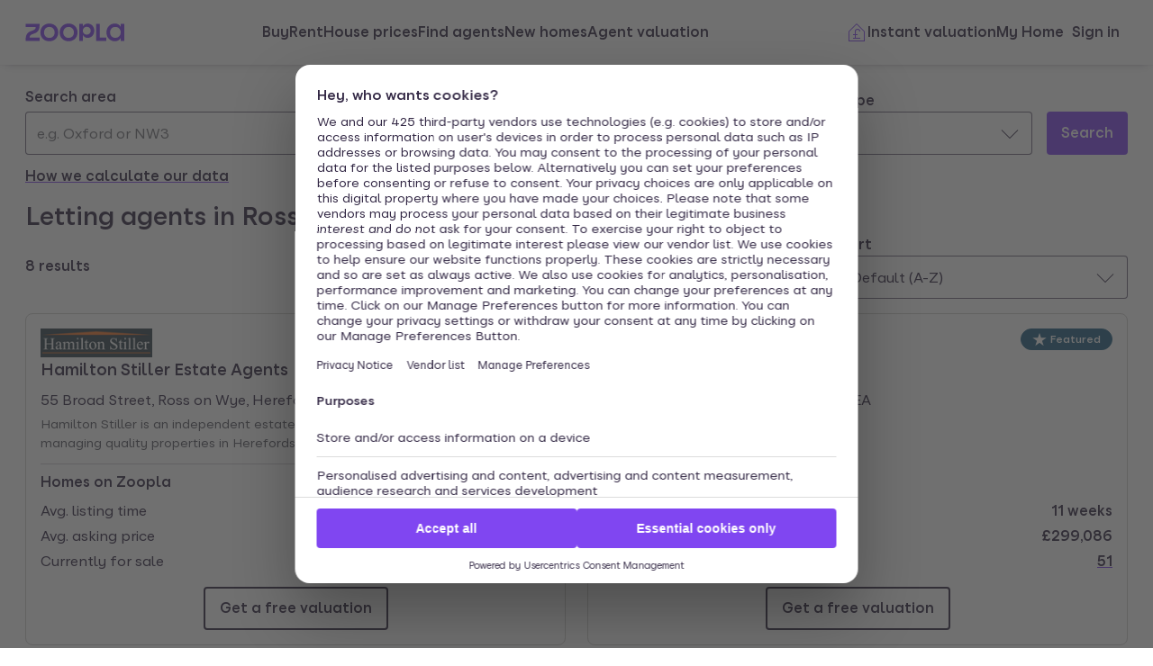

--- FILE ---
content_type: text/html; charset=utf-8
request_url: https://www.zoopla.co.uk/find-agents/letting-agents/ross-on-wye/
body_size: 16344
content:
<!DOCTYPE html><html lang="en-GB" class="no-js"><head><meta charSet="utf-8" data-next-head=""/><meta name="viewport" content="width=device-width" data-next-head=""/><script id="script-cmp-wrapper" data-testid="script-cmp-wrapper" src="https://cdn.prod.zoopla.co.uk/scripts/zoopla-consent-management-platform-3.5.8.min.js" async=""></script><title data-next-head="">Find Letting Agents in Ross On Wye | Zoopla</title><meta name="description" content="Find and compare letting agents in Ross On Wye. Contact the best agents for you and get a free valuation of your property with Zoopla." data-next-head=""/><link rel="canonical" href="https://www.zoopla.co.uk/find-agents/letting-agents/ross-on-wye/" data-next-head=""/><link rel="apple-touch-icon" sizes="180x180" href="/apple-touch-icon.png" data-next-head=""/><link rel="icon" type="image/png" href="/favicon-32x32.png" sizes="32x32" data-next-head=""/><link rel="icon" type="image/png" href="/favicon-16x16.png" sizes="16x16" data-next-head=""/><link rel="shortcut icon" href="/favicon.ico" data-next-head=""/><link rel="mask-icon" href="/safari-pinned-tab.svg" color="#8046f1" data-next-head=""/><meta name="msapplication-TileColor" content="#8046f1" data-next-head=""/><meta name="theme-color" content="#ffffff" data-next-head=""/><link href="https://web.cmp.usercentrics.eu" rel="preconnect"/><link rel="preload" as="font" href="https://www.zoopla.co.uk/fonts/ZooplaSans-Regular.woff2" type="font/woff2" crossorigin="anonymous"/><link rel="preload" as="font" href="https://www.zoopla.co.uk/fonts/ZooplaSans-SemiBold.woff2" type="font/woff2" crossorigin="anonymous"/><link href="https://r.zoocdn.com" rel="preconnect"/><link href="https://cdn.prod.zoopla.co.uk" rel="preconnect"/><link href="https://lid.zoocdn.com" rel="preconnect"/><link href="https://www.googletagmanager.com" rel="preconnect"/><meta name="google" content="nositelinkssearchbox"/><link rel="preload" href="https://cdn.prod.zoopla.co.uk/_next/static/css/50c0b2b4fb32e4f7.css" as="style"/><link rel="preload" href="https://cdn.prod.zoopla.co.uk/_next/static/css/36b4a39db0c35438.css" as="style"/><link rel="preload" href="https://cdn.prod.zoopla.co.uk/_next/static/css/b8e2308497944284.css" as="style"/><link rel="preload" href="https://cdn.prod.zoopla.co.uk/_next/static/css/424a9c05cc1f8c3e.css" as="style"/><link rel="preload" href="https://cdn.prod.zoopla.co.uk/_next/static/css/59f90d542ac174fd.css" as="style"/><script id="polyfills" type="text/javascript">!function(){function e(e){var n=document.createElement("script");n.setAttribute("type","text/javascript"),n.setAttribute("src","/polyfills/"+e),document.head.appendChild(n)}"undefined"!=typeof window&&("randomUUID"in crypto==!1&&e("cryptoRandomUUIDPolyfill.min.js"),"IntersectionObserver"in window==!1&&e("intersectionObserver.min.js"),"ResizeObserver"in window==!1&&e("resizeObserver.min.js"),"AbortController"in window==!1&&e("abortController.min.js"))}();</script><script id="script-initial-logged-in-css-hint" data-testid="script-initial-logged-in-css-hint" type="text/javascript">(function(){try { if(document.cookie.indexOf('active_session=') !== -1 && document.cookie.indexOf('active_session=anon') === -1) document.getElementsByTagName('html')[0].classList.add('logged-in') } catch {} })()</script><script id="script-tcf-stub" data-testid="script-tcf-stub" type="text/javascript">function _typeof(e){return _typeof="function"==typeof Symbol&&"symbol"==typeof Symbol.iterator?function(e){return typeof e}:function(e){return e&&"function"==typeof Symbol&&e.constructor===Symbol&&e!==Symbol.prototype?"symbol":typeof e},_typeof(e)}!function(){var e=function(){var e,t,o="__tcfapiLocator",n=[],r=window,a=r;for(;a;){try{if(a.frames[o]){e=a;break}}catch(e){}if(a===r.top)break;a=a.parent}e||(!function e(){var t=r.document,n=!!r.frames[o];if(!n)if(t.body){var a=t.createElement("iframe");a.style.cssText="display:none",a.name=o,t.body.appendChild(a)}else setTimeout(e,5);return!n}(),r.__tcfapi=function(){for(var e=arguments.length,o=new Array(e),r=0;r<e;r++)o[r]=arguments[r];if(!o.length)return n;"setGdprApplies"===o[0]?o.length>3&&2===parseInt(o[1],10)&&"boolean"==typeof o[3]&&(t=o[3],"function"==typeof o[2]&&o[2]("set",!0)):"ping"===o[0]?"function"==typeof o[2]&&o[2]({gdprApplies:t,cmpLoaded:!1,cmpStatus:"stub"}):n.push(o)},r.addEventListener("message",(function(e){var t="string"==typeof e.data,o={};if(t)try{o=JSON.parse(e.data)}catch(e){}else o=e.data;var n="object"===_typeof(o)&&null!==o?o.__tcfapiCall:null;n&&window.__tcfapi(n.command,n.version,(function(o,r){var a={__tcfapiReturn:{returnValue:o,success:r,callId:n.callId}};e&&e.source&&e.source.postMessage&&e.source.postMessage(t?JSON.stringify(a):a,"*")}),n.parameter)}),!1))};"undefined"!=typeof module?module.exports=e:e()}();</script><script id="script-cookie-consent-state-global" data-testid="script-cookie-consent-state-global" type="text/javascript">function consentCookieState(){var n,e,t,o;function c(n){return n.consentGiven}function s(n){return"boolean"==typeof n&&!0===n}try{return t="cookie_consents",n=(o=document.cookie.match("(^|[^;]+)\\s*"+t+"\\s*=\\s*([^;]+)"))?o.pop():"",(e=JSON.parse(n||"{}")).content.consents.length>=1&&!!e.content.consents[0].categories.map(c).every(s)}catch(n){return false}}</script><script id="script-data-layer-init" data-testid="script-data-layer-init" type="text/javascript">window.dataLayer = window.dataLayer || [];</script><script id="script-segment-init" data-testid="script-segment-init" type="text/javascript">function _createForOfIteratorHelper(e,t){var n="undefined"!=typeof Symbol&&e[Symbol.iterator]||e["@@iterator"];if(!n){if(Array.isArray(e)||(n=_unsupportedIterableToArray(e))||t&&e&&"number"==typeof e.length){n&&(e=n);var r=0,o=function(){};return{s:o,n:function(){return r>=e.length?{done:!0}:{done:!1,value:e[r++]}},e:function(e){throw e},f:o}}throw new TypeError("Invalid attempt to iterate non-iterable instance.\nIn order to be iterable, non-array objects must have a [Symbol.iterator]() method.")}var a,i=!0,d=!1;return{s:function(){n=n.call(e)},n:function(){var e=n.next();return i=e.done,e},e:function(e){d=!0,a=e},f:function(){try{i||null==n.return||n.return()}finally{if(d)throw a}}}}function _unsupportedIterableToArray(e,t){if(e){if("string"==typeof e)return _arrayLikeToArray(e,t);var n={}.toString.call(e).slice(8,-1);return"Object"===n&&e.constructor&&(n=e.constructor.name),"Map"===n||"Set"===n?Array.from(e):"Arguments"===n||/^(?:Ui|I)nt(?:8|16|32)(?:Clamped)?Array$/.test(n)?_arrayLikeToArray(e,t):void 0}}function _arrayLikeToArray(e,t){(null==t||t>e.length)&&(t=e.length);for(var n=0,r=Array(t);n<t;n++)r[n]=e[n];return r}!function(){function e(e){var t=document.cookie.match("(^|;) ?"+e+"=([^;]*)(;|$)");return t?t[2]:null}var t=String("production"),n=e("ajs_anonymous_id"),r=e("internalZooplaUser"),o=localStorage.getItem("rs_batch_override"),a="www.zoopla.co.uk"===window.location.hostname;function i(){"use strict";window.RudderSnippetVersion="3.0.10";var e="rudderanalytics";window[e]||(window[e]=[]);var i=window[e];if(Array.isArray(i))if(!0===i.snippetExecuted&&window.console&&console.error)console.error("RudderStack JavaScript SDK snippet included more than once.");else{i.snippetExecuted=!0,window.rudderAnalyticsBuildType="legacy";for(var d=["setDefaultInstanceKey","load","ready","page","track","identify","alias","group","reset","setAnonymousId","startSession","endSession","consent"],c=0;c<d.length;c++){var l=d[c];i[l]=function(t){return function(){var n;Array.isArray(window[e])?i.push([t].concat(Array.prototype.slice.call(arguments))):null===(n=window[e][t])||void 0===n||n.apply(window[e],arguments)}}(l)}try{new Function('return import("")'),window.rudderAnalyticsBuildType="modern"}catch(e){}var u=document.head||document.getElementsByTagName("head")[0],s=document.body||document.getElementsByTagName("body")[0];window.rudderAnalyticsAddScript=function(e,t,n){var r=document.createElement("script");r.src=e,r.setAttribute("data-loader","RS_JS_SDK"),t&&n&&r.setAttribute(t,n),r.async=!0,u?u.insertBefore(r,u.firstChild):s.insertBefore(r,s.firstChild)},window.rudderAnalyticsMount=function(){"undefined"==typeof globalThis&&(Object.defineProperty(Object.prototype,"__globalThis_magic__",{get:function(){return this},configurable:!0}),__globalThis_magic__.globalThis=__globalThis_magic__,delete Object.prototype.__globalThis_magic__),window.rudderAnalyticsAddScript("".concat("https://cdn.rudderlabs.com/v3","/").concat(window.rudderAnalyticsBuildType,"/").concat("rsa.min.js"),"data-rsa-write-key","2YnphdwwyKJYZQQtgYCbX6X2WMQ")},"undefined"==typeof Promise||"undefined"==typeof globalThis?window.rudderAnalyticsAddScript("https://polyfill-fastly.io/v3/polyfill.min.js?version=3.111.0&features=Symbol%2CPromise&callback=rudderAnalyticsMount"):window.rudderAnalyticsMount(),window.rudderanalytics.load("2YnphdwwyKJYZQQtgYCbX6X2WMQ","https://zooplageochfen.dataplane.rudderstack.com",{useBeacon:o||a&&!r,beaconQueueOptions:{maxItems:10,flushQueueInterval:6e5}}),window.rudderanalytics.setAnonymousId(n)}window.rudderanalytics.ready((function(){!function(e,n,r,o,a){e[o]=e[o]||[],e[o].push({"gtm.start":(new Date).getTime(),event:"gtm.js"});var i=n.getElementsByTagName(r)[0],d=n.createElement(r);d.async=!0;var c="https://www.googletagmanager.com/gtm.js?id=GTM-WNFR4ZC"+("production"!==t?"&gtm_auth=-TzeqloxGzmLcNu8WP6-uQ&gtm_preview=env-2&gtm_cookies_win=x":"");d.src=c,i.parentNode&&i.parentNode.insertBefore(d,i)}(window,document,"script","dataLayer")}))}!function(){var e=document.cookie.split(";").map((function(e){return e.trim()})).filter((function(e){return e.startsWith("".concat("cookie_consents","="))}));if(0!==e.length){var t,n=null,r=null,o=_createForOfIteratorHelper(e);try{for(o.s();!(t=o.n()).done;){var a=t.value,i=decodeURIComponent(a.split("=")[1]||"");try{var d,c,l=JSON.parse(i),u=null==l||null===(d=l.content)||void 0===d||null===(d=d.consents)||void 0===d?void 0:d[0],s=null!=u&&u.date?new Date(u.date):null;if(s&&(!r||s>r))r=s,n=null===(c=l.content)||void 0===c?void 0:c.consentSelected}catch(e){continue}}}catch(e){o.e(e)}finally{o.f()}return n}}()?window.addEventListener("ConsentSelected",(function(){i()})):i()}();</script><link rel="stylesheet" href="https://cdn.prod.zoopla.co.uk/_next/static/css/50c0b2b4fb32e4f7.css" data-n-g=""/><link rel="stylesheet" href="https://cdn.prod.zoopla.co.uk/_next/static/css/36b4a39db0c35438.css" data-n-p=""/><link rel="stylesheet" href="https://cdn.prod.zoopla.co.uk/_next/static/css/b8e2308497944284.css" data-n-p=""/><link rel="stylesheet" href="https://cdn.prod.zoopla.co.uk/_next/static/css/424a9c05cc1f8c3e.css" data-n-p=""/><link rel="stylesheet" href="https://cdn.prod.zoopla.co.uk/_next/static/css/59f90d542ac174fd.css" data-n-p=""/><noscript data-n-css=""></noscript><script defer="" noModule="" src="https://cdn.prod.zoopla.co.uk/_next/static/chunks/polyfills-42372ed130431b0a.js"></script><script src="https://cdn.prod.zoopla.co.uk/_next/static/chunks/webpack-19786f1bffbe33e8.js" defer=""></script><script src="https://cdn.prod.zoopla.co.uk/_next/static/chunks/framework-0c7b2a780a258e4c.js" defer=""></script><script src="https://cdn.prod.zoopla.co.uk/_next/static/chunks/main-f05a6afb65068b82.js" defer=""></script><script src="https://cdn.prod.zoopla.co.uk/_next/static/chunks/pages/_app-bbe1209d5ef08323.js" defer=""></script><script src="https://cdn.prod.zoopla.co.uk/_next/static/chunks/59926-54c0c48a11913229.js" defer=""></script><script src="https://cdn.prod.zoopla.co.uk/_next/static/chunks/22053-7b3ebb0c81a020d0.js" defer=""></script><script src="https://cdn.prod.zoopla.co.uk/_next/static/chunks/13690-534ac784d95f8c7b.js" defer=""></script><script src="https://cdn.prod.zoopla.co.uk/_next/static/chunks/37340-1f768f1a988438bb.js" defer=""></script><script src="https://cdn.prod.zoopla.co.uk/_next/static/chunks/15747-b219833f2d720f41.js" defer=""></script><script src="https://cdn.prod.zoopla.co.uk/_next/static/chunks/10609-f545c64926dffc4c.js" defer=""></script><script src="https://cdn.prod.zoopla.co.uk/_next/static/chunks/67305-c201e860667f1c9d.js" defer=""></script><script src="https://cdn.prod.zoopla.co.uk/_next/static/chunks/13629-e464f113910a035d.js" defer=""></script><script src="https://cdn.prod.zoopla.co.uk/_next/static/chunks/59624-950ab205473be78d.js" defer=""></script><script src="https://cdn.prod.zoopla.co.uk/_next/static/chunks/79019-4fecb6e419761078.js" defer=""></script><script src="https://cdn.prod.zoopla.co.uk/_next/static/chunks/pages/find-agents/%5B...search-path%5D-86089c4ae855b0a7.js" defer=""></script><script src="https://cdn.prod.zoopla.co.uk/_next/static/kERZpuhy7xilen6Ir8nWq/_buildManifest.js" defer=""></script><script src="https://cdn.prod.zoopla.co.uk/_next/static/kERZpuhy7xilen6Ir8nWq/_ssgManifest.js" defer=""></script></head><body><div id="svg-sprite" style="display:none"></div><link rel="preload" as="image" href="https://st.zoocdn.com/zoopla_static_agent_logo_(582003).png"/><link rel="preload" as="image" href="https://st.zoocdn.com/zoopla_static_agent_logo_(344371).png"/><link rel="preload" as="image" href="https://st.zoocdn.com/zoopla_static_agent_logo_(757473).png"/><link rel="preload" as="image" href="https://st.zoocdn.com/zoopla_static_agent_logo_(532106).png"/><link rel="preload" as="image" href="https://st.zoocdn.com/zoopla_static_agent_logo_(768192).png"/><link rel="preload" as="image" href="https://st.zoocdn.com/zoopla_static_agent_logo_(466282).png"/><link rel="preload" as="image" href="https://st.zoocdn.com/zoopla_static_agent_logo_(753960).png"/><link rel="preload" as="image" href="https://st.zoocdn.com/zoopla_static_agent_logo_(127885).png"/><div id="__next"><!--$--><!--/$--><div style="display:none" id="svg-critical-sprite"><svg><symbol id="chevron-down-medium"><path d="m2.65 7.85.7-.7L12 15.79l8.65-8.64.7.7L12 17.21z" /></symbol><symbol id="chevron-right-small"><path d="m4.85.65-.7.7L10.79 8l-6.64 6.65.7.7L12.21 8z" /></symbol><symbol id="home-medium"><path d="M10.94 2.85a1.5 1.5 0 0 1 2.12 0l7.5 7.5q.43.45.44 1.06V22h-6v-7.5a.5.5 0 0 0-.5-.5h-5a.5.5 0 0 0-.5.5V22H3V11.41c0-.4.16-.78.44-1.06zm1.41.71a.5.5 0 0 0-.7 0l-7.5 7.5a.5.5 0 0 0-.15.35V21h4v-6.5c0-.83.67-1.5 1.5-1.5h5c.83 0 1.5.67 1.5 1.5V21h4v-9.59a.5.5 0 0 0-.15-.35z" /></symbol><symbol id="menu-medium"><path d="M22 5H2V4h20zm0 7.5H2v-1h20zm0 7.5H2v-1h20z" /></symbol><symbol id="save-medium"><path d="m4.24 12.78.33.33.42.41.36.35L12 20.54l6.86-6.86.16-.16.41-.4.34-.33a5 5 0 0 0-7.08-7.07v.01l-1.86 1.65-.66-.74 1.09-.97a5 5 0 0 0-7.02 7.12M12 5a6 6 0 0 0-8.46 8.5l.75.74L12 21.94l7.72-7.72.75-.72A6 6 0 0 0 12 4.98" /></symbol><symbol id="user-medium"><path d="M14 10V9a2 2 0 1 0-4 0v1a2 2 0 1 0 4 0m-2-4a3 3 0 0 0-3 3v1a3 3 0 1 0 6 0V9a3 3 0 0 0-3-3" /><path d="M12 3a9 9 0 0 0-6 15.7v-.2a4.5 4.5 0 0 1 4.5-4.5h3a4.5 4.5 0 0 1 4.5 4.5v.2A9 9 0 0 0 12 3m5 16.48v-.98a3.5 3.5 0 0 0-3.5-3.5h-3A3.5 3.5 0 0 0 7 18.5v.98a9 9 0 0 0 10 0M2 12a10 10 0 1 1 20 0 10 10 0 0 1-20 0" /></symbol></svg></div><div class="rifex50"><header class="rifex51"><div class="ikxlt8w ikxlt810"><div data-testid="header"><div class="Header_container__1VW2d"><div class="Header_skipToContent___u5WF"><a aria-live="polite" class="_1co9d006 _1co9d008 _1co9d00e _1co9d00m _1co9d000 _1co9d001 fjlmpi8 fjlmpid" href="#main-content"><div class="_1co9d00q _1co9d00s"><div>Skip to main content</div></div></a></div><nav class="Header_nav__gXm3M" aria-label="main"><div class="Header_logoContainer__wseij"><div class="Header_logoBox__5wLF9"><a href="/" aria-label="Zoopla&#x27;s Homepage" data-testid="zoopla-logo"><svg width="110" height="20" viewBox="0 0 110 20" fill="none" xmlns="http://www.w3.org/2000/svg" aria-hidden="true" role="presentation"><g xmlns="http://www.w3.org/2000/svg"><path class="ZooplaLogo_logoFill___eGsW" d="M100.02 16.06c-3.27 0-5.82-2.28-5.82-6.06 0-3.68 2.41-6.09 5.82-6.09 3.6 0 5.98 2.63 5.98 6.12a5.76 5.76 0 0 1-5.98 6.03ZM78.7 19.44h11.29v-3.57h-7.3V.56h-4v18.88ZM68.29 12.5a4.18 4.18 0 0 1-4.35-4.37 4.22 4.22 0 0 1 4.35-4.37c2.55 0 4.42 1.72 4.42 4.37 0 2.66-1.87 4.37-4.42 4.37Zm-8.34 6.95h4v-6.76a5.94 5.94 0 0 0 5.5 3.36c3.93 0 7.23-3.25 7.23-7.92S73.38.18 69.44.18c-2.41 0-4.4 1.2-5.5 3.36v-3h-4v18.9Zm-11.78-3.32c-3.33 0-5.93-2.4-5.93-6.07 0-3.7 2.6-6.2 5.93-6.2 3.33 0 5.87 2.5 5.87 6.2 0 3.68-2.54 6.07-5.87 6.07Zm.03 3.7c5.71 0 9.87-3.97 9.87-9.77 0-5.79-4.16-9.87-9.87-9.87-5.72 0-9.96 4.08-9.96 9.87 0 5.8 4.24 9.77 9.96 9.77Zm-21.44-3.7c-3.32 0-5.9-2.4-5.9-6.07 0-3.7 2.58-6.2 5.9-6.2 3.33 0 5.9 2.5 5.9 6.2 0 3.68-2.57 6.07-5.9 6.07Zm.03 3.7c5.71 0 9.87-3.97 9.87-9.77 0-5.79-4.16-9.87-9.87-9.87-5.71 0-9.95 4.08-9.95 9.87 0 5.8 4.24 9.77 9.95 9.77ZM.48 19.44h15.5v-3.57H4.77c.1-2.81 2.12-3.56 4.4-4.34 3.13-1.07 6.76-2.44 6.76-9.55V.56H.53V4.1h11.16c-.1 2.65-2.07 3.35-4.3 4.1C4.24 9.28.49 10.64.49 18v1.44Zm98.82.38a7.53 7.53 0 0 0 6.7-3.65v3.27h4V.56h-4V3.8A7.51 7.51 0 0 0 99.3.18c-5 0-9.12 4.1-9.12 9.82 0 5.72 4.13 9.82 9.12 9.82Z"></path></g></svg></a></div></div><div class="Header_menuContainer__4dDmL"><div class="Header_menuWrapper__4wxhD"><div><button class="Header_navButton__8_AB9" aria-label="Open Menu" data-testid="header-mobile-hamburger" data-state="closed"><svg class="gc3eg50 gc3eg52 gc3eg55"><use href="#menu-medium"></use></svg><span class="fjlmpic">Menu</span></button><dialog class="nr9shlc nr9shlj nr9shlr nr9shlt" aria-labelledby="hidden-dialog-title-_R_9j2n8m_"></dialog></div></div><div class="Header_linksContainer__DlP1g"><ul class="Header_linkList__ElR1d fjlmpi8"><li data-testid="header-menu0"><span><a href="/for-sale/" class="_14z2bvi0 _14z2bvi3 _14z2bvi5 _14z2bvi7 _14z2bvi9">Buy</a></span></li><li data-testid="header-menu1"><span><a href="/to-rent/" class="_14z2bvi0 _14z2bvi3 _14z2bvi5 _14z2bvi7 _14z2bvi9">Rent</a></span></li><li data-testid="header-menu2"><span><a href="/house-prices/" class="_14z2bvi0 _14z2bvi3 _14z2bvi5 _14z2bvi7 _14z2bvi9">House prices</a></span></li><li data-testid="header-menu3"><span><a href="/find-agents/" class="_14z2bvi0 _14z2bvi3 _14z2bvi5 _14z2bvi7 _14z2bvi9">Find agents</a></span></li><li data-testid="header-menu4"><span><a href="/new-homes/" class="_14z2bvi0 _14z2bvi3 _14z2bvi5 _14z2bvi7 _14z2bvi9">New homes</a></span></li><li data-testid="header-menu5"><span><a href="/valuation/" class="_14z2bvi0 _14z2bvi3 _14z2bvi5 _14z2bvi7 _14z2bvi9">Agent valuation</a></span></li></ul></div></div><div class="" style="grid-area:headerright"><div class="ikxlt81a ikxlt81l ikxlt886"><ul class="Header_actionList__mRXFh fjlmpic"><li><a href="/home-values/" class="_14z2bvi0 _14z2bvi3 _14z2bvi4 _14z2bvi5 _14z2bvi7 _14z2bvi9 _14z2bvia _14z2bvid"><span aria-hidden="true" class="_14z2bvie"><svg aria-hidden="true" role="presentation" style="fill:var(--colors-brandPrimary)" class="gc3eg50 gc3eg52"><use href="#property-management-medium"></use></svg></span>Valuation</a></li><li class="Header_actionListItem__KBmQZ"><a href="/my-home/" class="_14z2bvi0 _14z2bvi3 _14z2bvi4 _14z2bvi5 _14z2bvi7 _14z2bvi9 _14z2bvia _14z2bvid"><span aria-hidden="true" class="_14z2bvie"><svg aria-hidden="true" role="presentation" class="gc3eg50 gc3eg52 gc3eg56"><use href="#home-medium"></use></svg></span>My Home</a></li><li class="Header_actionListItem__KBmQZ"><span><!--$--><div class="ikxlt82 ikxlt81a ikxlt882"><svg xmlns="http://www.w3.org/2000/svg" width="24" height="24" viewBox="0 0 100 100" aria-label="Loading account state"><circle cx="50" cy="50" r="30" stroke-width="8" fill="none" class="_1306vop1"></circle><circle cx="50" cy="50" r="30" stroke-linecap="round" stroke-width="8" fill="none" class="_1306vop2"></circle></svg></div><!--/$--></span></li></ul></div><div class="ikxlt81i ikxlt81d ikxlt886"><ul class="Header_linkList__ElR1d fjlmpi8"><li class="Header_menuItem__JfKY8"><a class="_14z2bvi0 _14z2bvi3 _14z2bvi4 _14z2bvi5 _14z2bvi7 _14z2bvi9" href="/home-values/"><span aria-hidden="true" class="_14z2bvie"><svg aria-hidden="true" role="presentation" style="fill:var(--colors-brandPrimary)" class="gc3eg50 gc3eg52"><use href="#property-management-medium"></use></svg></span>Instant valuation</a></li><li class="Header_menuItem__JfKY8"><a href="/my-home/" class="_14z2bvi0 _14z2bvi3 _14z2bvi5 _14z2bvi7 _14z2bvi9">My Home</a></li><li class="Header_menuItem__JfKY8"><span><!--$--><a href="/signin/?return_url=%2Ffind-agents%2Fletting-agents%2Fross-on-wye%2F" class="_14z2bvi0 _14z2bvi3 _14z2bvi5 _14z2bvi7 _14z2bvi9"><span class="Header_dynamicLabel__2nja_ Header_mountedLoggedOut__bPlol"><span class="Header_dynamicLabelText__P_c_4 Header_account__6UCaw" aria-hidden="true">Account</span><span class="Header_dynamicLabelText__P_c_4 Header_signIn__RCmtI">Sign in</span></span></a><!--/$--></span></li></ul></div></div></nav></div></div></div></header><div id="main-content" class="rifex52"><div></div></div><main class="rifex53"><div class="_109sxd90"><div><form action="/" method="get"><div class="x71jyjb"><div class="" style="grid-area:location"><div class="x71jyj4"><div class="komnn10"><div class="komnn10" role="combobox" aria-controls="input-location-options" aria-haspopup="listbox" aria-owns="input-location-options" aria-expanded="false"><div class="azdbss7"><div class="ikxlt83a"><label class="azdbss0 fjlmpi8 fjlmpid" for="q">Search area</label></div><div class="azdbss9"><div class="ikxlt8ai ikxlt81a ikxlt8c6"><div class="azdbss6 fjlmpi8"><input class="_1xvvvlo0 fjlmpi8" aria-label="Search area" placeholder="e.g. Oxford or NW3" aria-autocomplete="list" spellCheck="false" autoComplete="off" type="text" id="q" aria-invalid="false" name="q" value=""/></div></div></div></div></div><div id="instructions" class="komnn13">Use up and down arrow keys to navigate. Press Enter key to select.</div><div id="results-count" role="status" aria-atomic="true" class="komnn13">0 results found </div><div id="selected-item" role="status" aria-atomic="true" class="komnn13"></div><div><ul class="komnn14 komnn13" role="listbox" id="input-location-options" aria-describedby="instructions results-count selected-item"></ul></div></div></div></div><div class="" style="grid-area:companyName"><div class="x71jyj5 x71jyj7"><div class="azdbss7"><div class="ikxlt83a"><label class="azdbss0 fjlmpi8 fjlmpid" for="company_name">Agent name (optional)</label></div><div class="azdbss9"><div class="ikxlt8ai ikxlt81a ikxlt8c6"><div class="azdbss6 fjlmpi8"><input placeholder="Agent name" class="_1xvvvlo0 fjlmpi8" type="text" id="company_name" name="company_name" value=""/></div></div></div></div></div></div><div class="" style="grid-area:radius"><div class="x71jyj8 x71jyja"><div class="ikxlt81a ikxlt87u ikxlt88m"><label class="_9w3ufm0 _9w3ufm2 fjlmpi8 fjlmpid" id="downshift-_R_qmn8m_-label" for="downshift-_R_qmn8m_-toggle-button">Search radius</label><div class="ikxlt81a ikxlt8w ikxlt87u ikxlt88m ikxlt815"><button type="button" role="combobox" aria-activedescendant="" aria-controls="downshift-_R_qmn8m_-menu" aria-expanded="false" aria-haspopup="listbox" aria-labelledby="downshift-_R_qmn8m_-label" id="downshift-_R_qmn8m_-toggle-button" tabindex="0" class="_9w3ufm4 fjlmpi8" aria-describedby="" aria-invalid="false"><div class="_9w3ufm7">This area only</div><div class="_9w3ufm6" aria-hidden="true"><svg class="gc3eg50 gc3eg52 gc3eg55"><use href="#chevron-down-medium"></use></svg></div></button><ul id="downshift-_R_qmn8m_-menu" role="listbox" aria-labelledby="downshift-_R_qmn8m_-label" class="_9w3ufmb fjlmpi8" style="opacity:0;visibility:hidden;transition-property:visibility, opacity"><li class="_9w3ufmc" aria-disabled="false" aria-selected="true" id="downshift-_R_qmn8m_-item-0" role="option" data-value="0"><div class="_9w3ufme"><svg class="gc3eg50 gc3eg51 gc3eg55"><use href="#tick-small"></use></svg></div><div class="_9w3ufmd">This area only</div></li><li class="_9w3ufmc" aria-disabled="false" aria-selected="false" id="downshift-_R_qmn8m_-item-1" role="option" data-value="0.25"><div class="_9w3ufme"></div><div class="_9w3ufmd">Within ¼ miles</div></li><li class="_9w3ufmc" aria-disabled="false" aria-selected="false" id="downshift-_R_qmn8m_-item-2" role="option" data-value="0.5"><div class="_9w3ufme"></div><div class="_9w3ufmd">Within ½ miles</div></li><li class="_9w3ufmc" aria-disabled="false" aria-selected="false" id="downshift-_R_qmn8m_-item-3" role="option" data-value="1"><div class="_9w3ufme"></div><div class="_9w3ufmd">Within 1 miles</div></li><li class="_9w3ufmc" aria-disabled="false" aria-selected="false" id="downshift-_R_qmn8m_-item-4" role="option" data-value="3"><div class="_9w3ufme"></div><div class="_9w3ufmd">Within 3 miles</div></li><li class="_9w3ufmc" aria-disabled="false" aria-selected="false" id="downshift-_R_qmn8m_-item-5" role="option" data-value="5"><div class="_9w3ufme"></div><div class="_9w3ufmd">Within 5 miles</div></li><li class="_9w3ufmc" aria-disabled="false" aria-selected="false" id="downshift-_R_qmn8m_-item-6" role="option" data-value="10"><div class="_9w3ufme"></div><div class="_9w3ufmd">Within 10 miles</div></li><li class="_9w3ufmc" aria-disabled="false" aria-selected="false" id="downshift-_R_qmn8m_-item-7" role="option" data-value="15"><div class="_9w3ufme"></div><div class="_9w3ufmd">Within 15 miles</div></li><li class="_9w3ufmc" aria-disabled="false" aria-selected="false" id="downshift-_R_qmn8m_-item-8" role="option" data-value="20"><div class="_9w3ufme"></div><div class="_9w3ufmd">Within 20 miles</div></li><li class="_9w3ufmc" aria-disabled="false" aria-selected="false" id="downshift-_R_qmn8m_-item-9" role="option" data-value="30"><div class="_9w3ufme"></div><div class="_9w3ufmd">Within 30 miles</div></li><li class="_9w3ufmc" aria-disabled="false" aria-selected="false" id="downshift-_R_qmn8m_-item-10" role="option" data-value="40"><div class="_9w3ufme"></div><div class="_9w3ufmd">Within 40 miles</div></li></ul></div></div></div></div><div class="" style="grid-area:section"><div class="x71jyj8 x71jyja"><div class="ikxlt81a ikxlt87u ikxlt88m"><label class="_9w3ufm0 _9w3ufm2 fjlmpi8 fjlmpid" id="downshift-_R_12mn8m_-label" for="downshift-_R_12mn8m_-toggle-button">Agent type</label><div class="ikxlt81a ikxlt8w ikxlt87u ikxlt88m ikxlt815"><button type="button" role="combobox" aria-activedescendant="" aria-controls="downshift-_R_12mn8m_-menu" aria-expanded="false" aria-haspopup="listbox" aria-labelledby="downshift-_R_12mn8m_-label" id="downshift-_R_12mn8m_-toggle-button" tabindex="0" class="_9w3ufm4 fjlmpi8" aria-describedby="" aria-invalid="false"><div class="_9w3ufm7">Lettings</div><div class="_9w3ufm6" aria-hidden="true"><svg class="gc3eg50 gc3eg52 gc3eg55"><use href="#chevron-down-medium"></use></svg></div></button><ul id="downshift-_R_12mn8m_-menu" role="listbox" aria-labelledby="downshift-_R_12mn8m_-label" class="_9w3ufmb fjlmpi8" style="opacity:0;visibility:hidden;transition-property:visibility, opacity"><li class="_9w3ufmc" aria-disabled="false" aria-selected="false" id="downshift-_R_12mn8m_-item-0" role="option" data-value="find-agents/residential-agents"><div class="_9w3ufme"></div><div class="_9w3ufmd">Sales and Lettings</div></li><li class="_9w3ufmc" aria-disabled="false" aria-selected="false" id="downshift-_R_12mn8m_-item-1" role="option" data-value="find-agents/estate-agents"><div class="_9w3ufme"></div><div class="_9w3ufmd">Sales</div></li><li class="_9w3ufmc" aria-disabled="false" aria-selected="true" id="downshift-_R_12mn8m_-item-2" role="option" data-value="find-agents/letting-agents"><div class="_9w3ufme"><svg class="gc3eg50 gc3eg51 gc3eg55"><use href="#tick-small"></use></svg></div><div class="_9w3ufmd">Lettings</div></li><li class="_9w3ufmc" aria-disabled="false" aria-selected="false" id="downshift-_R_12mn8m_-item-3" role="option" data-value="find-agents/commercial-agents"><div class="_9w3ufme"></div><div class="_9w3ufmd">Commercial</div></li></ul></div></div></div></div><div class="" style="grid-area:submitButton"><div class="x71jyj4"><button aria-live="polite" class="_1co9d006 _1co9d008 _1co9d00e _1co9d00m _1co9d000 _1co9d001 fjlmpi8 fjlmpid" data-loading="false" type="submit" value="search"><div class="_1co9d00q _1co9d00s"><div>Search</div></div></button></div></div><div class="x71jyj1 x71jyj3"><button aria-live="polite" class="_1co9d006 _1co9d00a _1co9d00e _1co9d00m _1co9d000 _1co9d003 fjlmpi8 fjlmpid" data-loading="false" type="button"><div class="_1co9d00q _1co9d00s"><div aria-hidden="true" class="_1co9d00t"><svg class="gc3eg50 gc3eg52 gc3eg56"><use href="#chevron-right-medium"></use></svg></div><div>Filters</div></div></button></div><input type="hidden" id="radius" name="radius" value="0"/><input type="hidden" id="section" name="section" value="find-agents/letting-agents"/><input type="hidden" id="search_source" name="search_source" value="find-agents"/><input type="hidden" id="geo_autocomplete_identifier" name="geo_autocomplete_identifier" value=""/><input type="hidden" id="view_type" name="view_type" value="list"/></div></form><button aria-live="polite" class="_1co9d006 _1co9d00a _1co9d00e _1co9d00m _1co9d000 _1co9d003 fjlmpi8 fjlmpid" data-loading="false"><div class="_1co9d00q _1co9d00s"><div>How we calculate our data</div></div></button><dialog class="nr9shlc nr9shle nr9shln nr9shlt" aria-labelledby="dialog-title-_R_6mn8m_"></dialog></div><h1 class="fjlmpi5 _109sxd91" id="find-agents-results-title">Letting agents in Ross On Wye</h1><div class="_109sxd94"><div class="" style="grid-area:results"><p class="_109sxd92 fjlmpi8">8 results</p></div><div class="" style="grid-area:sort"><div class="ikxlt81a ikxlt87u ikxlt88m"><label class="_9w3ufm0 _9w3ufm2 fjlmpi8 fjlmpid" id="downshift-_R_156n8m_-label" for="downshift-_R_156n8m_-toggle-button">Sort</label><div class="ikxlt81a ikxlt8w ikxlt87u ikxlt88m ikxlt815"><button type="button" role="combobox" aria-activedescendant="" aria-controls="downshift-_R_156n8m_-menu" aria-expanded="false" aria-haspopup="listbox" aria-labelledby="downshift-_R_156n8m_-label" id="downshift-_R_156n8m_-toggle-button" tabindex="0" class="_9w3ufm4 fjlmpi8" aria-describedby="" aria-invalid="false"><div class="_9w3ufm7">Default (A-Z)</div><div class="_9w3ufm6" aria-hidden="true"><svg class="gc3eg50 gc3eg52 gc3eg55"><use href="#chevron-down-medium"></use></svg></div></button><ul id="downshift-_R_156n8m_-menu" role="listbox" aria-labelledby="downshift-_R_156n8m_-label" class="_9w3ufmb fjlmpi8" style="opacity:0;visibility:hidden;transition-property:visibility, opacity"><li class="_9w3ufmc" aria-disabled="false" aria-selected="true" id="downshift-_R_156n8m_-item-0" role="option"><div class="_9w3ufme"><svg class="gc3eg50 gc3eg51 gc3eg55"><use href="#tick-small"></use></svg></div><div class="_9w3ufmd">Default (A-Z)</div></li><li class="_9w3ufmc" aria-disabled="false" aria-selected="false" id="downshift-_R_156n8m_-item-1" role="option"><div class="_9w3ufme"></div><div class="_9w3ufmd">Shortest avg. listing time</div></li><li class="_9w3ufmc" aria-disabled="false" aria-selected="false" id="downshift-_R_156n8m_-item-2" role="option"><div class="_9w3ufme"></div><div class="_9w3ufmd">Highest average asking price</div></li><li class="_9w3ufmc" aria-disabled="false" aria-selected="false" id="downshift-_R_156n8m_-item-3" role="option"><div class="_9w3ufme"></div><div class="_9w3ufmd">Lowest average asking price</div></li><li class="_9w3ufmc" aria-disabled="false" aria-selected="false" id="downshift-_R_156n8m_-item-4" role="option"><div class="_9w3ufme"></div><div class="_9w3ufmd">Most properties for sale</div></li></ul></div></div></div></div><ul class="_109sxd93"><li class="_1815qzv0"><div class="_1815qzv1"><div class="_1815qzvc"><div class="_1815qzv3"><div class="_1815qzv9"><img class="_1815qzv7" alt="Hamilton Stiller Estate Agents" src="https://st.zoocdn.com/zoopla_static_agent_logo_(582003).png" height="32px"/><div class="_6zgk9if _6zgk9i0 _6zgk9i1 fjlmpib"><div class="ikxlt80"><div class="ikxlt86e ikxlt80"><svg class="gc3eg50 gc3eg51 gc3eg56"><use href="#star-rate-filled-small"></use></svg></div>Featured</div></div></div><div class="_1815qzva"><a class="fjlmpi7 _1815qzv6" id="hamilton-stiller-estate-agents-herefordshire-33932__title" href="/find-agents/branch/hamilton-stiller-estate-agents-herefordshire-33932/">Hamilton Stiller Estate Agents<!-- --> <span class="z079hm0">branch page</span></a></div><div class="_1815qzvd"><p>55 Broad Street, Ross on Wye, Herefordshire, HR9 7DY</p><div class="_1815qzv4"><p class="_1815qzv5">Hamilton Stiller is an independent estate agent specialising in selling, letting and managing quality properties in Herefordshire, Monmouthshire and Gloucestershire. We offer an honest, professional and transparent approach to lettings, property management and sales. Whether you have a country house, cottage, period property, barn conversion, smallholding, equestrian property or land for sale or rent you can ensure we will give your property the maximum marketing exposure and attract serious buyers or tenants. With the company directors combining an extensive equestrian and property investment backgrounds Hamilton Stiller is equipped to offer a knowledgeable service to clients.</p><div class="_3myub40 _3myub41"></div></div></div><div class="_16eqvgp0"><p id="dl-heading-agent-stats-residential-heading-33932" class="_16eqvgp2 fjlmpi8">Homes on Zoopla</p><dl aria-labelledby="dl-heading-agent-stats-residential-heading-33932"><div class="_1815qzva"><dt class="_16eqvgp3">Avg. listing time</dt><dd class="_16eqvgp4">40 weeks</dd></div><div class="_1815qzva"><dt class="_16eqvgp3">Avg. asking price</dt><dd class="_16eqvgp4">£607,412</dd></div><div class="_1815qzvb _1815qzva"><dt class="_16eqvgp3">Currently for sale</dt><dd class="_16eqvgp4"><div class="_1815qzvf"><a href="/find-agents/branch/hamilton-stiller-estate-agents-herefordshire-33932/" class="_14z2bvi0 _14z2bvi7 _14z2bvi9">65</a></div></dd></div></dl></div><div class="_1815qzve _1815qzvf"><a aria-live="polite" class="_1co9d006 _1co9d009 _1co9d00e _1co9d00m _1co9d000 _1co9d002 fjlmpi8 fjlmpid _1co9d00o" href="/find-agents/contact/hamilton-stiller-estate-agents-herefordshire-33932/?resultsUrl=/find-agents/letting-agents/ross-on-wye/" rel="nofollow" aria-label="Email Hamilton Stiller Estate Agents"><div class="_1co9d00q _1co9d00s"><div>Get a free valuation</div></div></a></div></div></div></div></li><li class="_1815qzv0"><div class="_1815qzv1"><div class="_1815qzvc"><div class="_1815qzv3"><div class="_1815qzv9"><img class="_1815qzv7" alt="James Dean Estate Agents" src="https://st.zoocdn.com/zoopla_static_agent_logo_(344371).png" height="32px"/><div class="_6zgk9if _6zgk9i0 _6zgk9i1 fjlmpib"><div class="ikxlt80"><div class="ikxlt86e ikxlt80"><svg class="gc3eg50 gc3eg51 gc3eg56"><use href="#star-rate-filled-small"></use></svg></div>Featured</div></div></div><div class="_1815qzva"><a class="fjlmpi7 _1815qzv6" id="james-dean-estate-agents-ross-on-wye-164591__title" href="/find-agents/branch/james-dean-estate-agents-ross-on-wye-164591/">James Dean Estate Agents<!-- --> <span class="z079hm0">branch page</span></a></div><div class="_1815qzvd"><p>8 Broad Street, Ross-on-Wye, HR9 7EA</p></div><div class="_16eqvgp0"><p id="dl-heading-agent-stats-residential-heading-164591" class="_16eqvgp2 fjlmpi8">Homes on Zoopla</p><dl aria-labelledby="dl-heading-agent-stats-residential-heading-164591"><div class="_1815qzva"><dt class="_16eqvgp3">Avg. listing time</dt><dd class="_16eqvgp4">11 weeks</dd></div><div class="_1815qzva"><dt class="_16eqvgp3">Avg. asking price</dt><dd class="_16eqvgp4">£299,086</dd></div><div class="_1815qzvb _1815qzva"><dt class="_16eqvgp3">Currently for sale</dt><dd class="_16eqvgp4"><div class="_1815qzvf"><a href="/find-agents/branch/james-dean-estate-agents-ross-on-wye-164591/" class="_14z2bvi0 _14z2bvi7 _14z2bvi9">51</a></div></dd></div></dl></div><div class="_1815qzve _1815qzvf"><a aria-live="polite" class="_1co9d006 _1co9d009 _1co9d00e _1co9d00m _1co9d000 _1co9d002 fjlmpi8 fjlmpid _1co9d00o" href="/find-agents/contact/james-dean-estate-agents-ross-on-wye-164591/?resultsUrl=/find-agents/letting-agents/ross-on-wye/" rel="nofollow" aria-label="Email James Dean Estate Agents"><div class="_1co9d00q _1co9d00s"><div>Get a free valuation</div></div></a></div></div></div></div></li><li class="_1815qzv0"><div class="_1815qzv1"><div class="_1815qzvc"><div class="_1815qzv3"><div class="_1815qzv9"><img class="_1815qzv7" alt="Peter Alan - Monmouth" src="https://st.zoocdn.com/zoopla_static_agent_logo_(757473).png" height="32px"/><div class="_6zgk9if _6zgk9i0 _6zgk9i1 fjlmpib"><div class="ikxlt80"><div class="ikxlt86e ikxlt80"><svg class="gc3eg50 gc3eg51 gc3eg56"><use href="#star-rate-filled-small"></use></svg></div>Featured</div></div></div><div class="_1815qzva"><a class="fjlmpi7 _1815qzv6" id="peter-alan-monmouth-monmouth-36276__title" href="/find-agents/branch/peter-alan-monmouth-monmouth-36276/">Peter Alan - Monmouth<!-- --> <span class="z079hm0">branch page</span></a></div><div class="_1815qzvd"><p>71 Monnow Street, Monmouth, NP25 3EW</p><div class="_1815qzv4"><p class="_1815qzv5">We’re passionate about property and the customers that we work for which is why we are proud to be a company that still provides service with a personal touch.We’ve been around since 1965 so needless to say, we’re experts at what we do! Our market knowledge and coverage across Wales is unmatched, but what makes us truly special is taking everything we’ve mastered over the decades we&#x27;ve been in business and pairing it with innovation and new ways of thinking.As one of the largest estate agents in Wales we have extensive local coverage, with 30+ branches and millions of visits to our website each year, we can get your property seen by a huge number of potential buyers.When it comes to selling your home, pricing is the most important element to consider. Through our combination of first class property presentation, unrivalled online marketing and pre-qualified buyers we are confident we can achieve the best price for your property.Our local branches are run by local people, so we’re not agents helping customers, we’re neighbours helping neighbours. We know our cities, towns and villages like the back of our hands and use that knowledge to help others navigate the market.</p><div class="_3myub40 _3myub41"></div></div></div><div class="_16eqvgp0"><p id="dl-heading-agent-stats-residential-heading-36276" class="_16eqvgp2 fjlmpi8">Homes on Zoopla</p><dl aria-labelledby="dl-heading-agent-stats-residential-heading-36276"><div class="_1815qzva"><dt class="_16eqvgp3">Avg. listing time</dt><dd class="_16eqvgp4">25 weeks</dd></div><div class="_1815qzva"><dt class="_16eqvgp3">Avg. asking price</dt><dd class="_16eqvgp4">£315,349</dd></div><div class="_1815qzvb _1815qzva"><dt class="_16eqvgp3">Currently for sale</dt><dd class="_16eqvgp4"><div class="_1815qzvf"><a href="/find-agents/branch/peter-alan-monmouth-monmouth-36276/" class="_14z2bvi0 _14z2bvi7 _14z2bvi9">43</a></div></dd></div></dl></div><div class="_1815qzve _1815qzvf"><a aria-live="polite" class="_1co9d006 _1co9d009 _1co9d00e _1co9d00m _1co9d000 _1co9d002 fjlmpi8 fjlmpid _1co9d00o" href="/find-agents/contact/peter-alan-monmouth-monmouth-36276/?resultsUrl=/find-agents/letting-agents/ross-on-wye/" rel="nofollow" aria-label="Email Peter Alan - Monmouth"><div class="_1co9d00q _1co9d00s"><div>Get a free valuation</div></div></a></div></div></div></div></li><li class="_1815qzv0"><div class="_1815qzv1"><div class="_1815qzvc"><div class="_1815qzv3"><div class="_1815qzv9"><img class="_1815qzv7" alt="Richard Butler Sales &amp; Lettings" src="https://st.zoocdn.com/zoopla_static_agent_logo_(532106).png" height="32px"/><div class="_6zgk9if _6zgk9i0 _6zgk9i1 fjlmpib"><div class="ikxlt80"><div class="ikxlt86e ikxlt80"><svg class="gc3eg50 gc3eg51 gc3eg56"><use href="#star-rate-filled-small"></use></svg></div>Featured</div></div></div><div class="_1815qzva"><a class="fjlmpi7 _1815qzv6" id="richard-butler-sales-and-lettings-ross-on-wye-93495__title" href="/find-agents/branch/richard-butler-sales-and-lettings-ross-on-wye-93495/">Richard Butler Sales &amp; Lettings<!-- --> <span class="z079hm0">branch page</span></a></div><div class="_1815qzvd"><p>15 Gloucester Road, Ross-On-Wye, HR9 5BU</p></div><div class="_16eqvgp0"><p id="dl-heading-agent-stats-residential-heading-93495" class="_16eqvgp2 fjlmpi8">Homes on Zoopla</p><dl aria-labelledby="dl-heading-agent-stats-residential-heading-93495"><div class="_1815qzva"><dt class="_16eqvgp3">Avg. listing time</dt><dd class="_16eqvgp4">28 weeks</dd></div><div class="_1815qzva"><dt class="_16eqvgp3">Avg. asking price</dt><dd class="_16eqvgp4">£421,082</dd></div><div class="_1815qzvb _1815qzva"><dt class="_16eqvgp3">Currently for sale</dt><dd class="_16eqvgp4"><div class="_1815qzvf"><a href="/find-agents/branch/richard-butler-sales-and-lettings-ross-on-wye-93495/" class="_14z2bvi0 _14z2bvi7 _14z2bvi9">133</a></div></dd></div></dl></div><div class="_1815qzve _1815qzvf"><a aria-live="polite" class="_1co9d006 _1co9d009 _1co9d00e _1co9d00m _1co9d000 _1co9d002 fjlmpi8 fjlmpid _1co9d00o" href="/find-agents/contact/richard-butler-sales-and-lettings-ross-on-wye-93495/?resultsUrl=/find-agents/letting-agents/ross-on-wye/" rel="nofollow" aria-label="Email Richard Butler Sales &amp; Lettings"><div class="_1co9d00q _1co9d00s"><div>Get a free valuation</div></div></a></div></div></div></div></li><li class="_1815qzv0"><div class="_1815qzv1"><div class="_1815qzvc"><div class="_1815qzv3"><div class="_1815qzv9"><img class="_1815qzv7" alt="Jackson Preece Surveyors" src="https://st.zoocdn.com/zoopla_static_agent_logo_(768192).png" height="32px"/></div><div class="_1815qzva"><a class="fjlmpi7 _1815qzv6" id="jackson-preece-surveyors-ross-on-wye-55383__title" href="/find-agents/branch/jackson-preece-surveyors-ross-on-wye-55383/">Jackson Preece Surveyors<!-- --> <span class="z079hm0">branch page</span></a></div><div class="_1815qzvd"><p>6 Highstreet, Ross-on-Wye, HR9 5HL</p></div><div class="_16eqvgp0"><div class="_16eqvgp1"></div></div><div class="_1815qzve _1815qzvf"><a aria-live="polite" class="_1co9d006 _1co9d009 _1co9d00e _1co9d00m _1co9d000 _1co9d002 fjlmpi8 fjlmpid _1co9d00o" href="/find-agents/contact/jackson-preece-surveyors-ross-on-wye-55383/?resultsUrl=/find-agents/letting-agents/ross-on-wye/" rel="nofollow" aria-label="Email Jackson Preece Surveyors"><div class="_1co9d00q _1co9d00s"><div>Get a free valuation</div></div></a></div></div></div></div></li><li class="_1815qzv0"><div class="_1815qzv1"><div class="_1815qzvc"><div class="_1815qzv3"><div class="_1815qzv9"><img class="_1815qzv7" alt="Morris &amp; Russell" src="https://st.zoocdn.com/zoopla_static_agent_logo_(466282).png" height="32px"/></div><div class="_1815qzva"><a class="fjlmpi7 _1815qzv6" id="morris-and-russell-peterstow-86694__title" href="/find-agents/branch/morris-and-russell-peterstow-86694/">Morris &amp; Russell<!-- --> <span class="z079hm0">branch page</span></a></div><div class="_1815qzvd"><p>The Estate Office, Primrose Cottage, Peterstow, HR9 6JZ</p></div><div class="_16eqvgp0"><p id="dl-heading-agent-stats-residential-heading-86694" class="_16eqvgp2 fjlmpi8">Homes on Zoopla</p><dl aria-labelledby="dl-heading-agent-stats-residential-heading-86694"><div class="_1815qzva"><dt class="_16eqvgp3">Avg. listing time</dt><dd class="_16eqvgp4">14 weeks</dd></div><div class="_1815qzva"><dt class="_16eqvgp3">Avg. asking price</dt><dd class="_16eqvgp4">£100,000</dd></div><div class="_1815qzvb _1815qzva"><dt class="_16eqvgp3">Currently for sale</dt><dd class="_16eqvgp4"><div class="_1815qzvf"><a href="/find-agents/branch/morris-and-russell-peterstow-86694/" class="_14z2bvi0 _14z2bvi7 _14z2bvi9">1</a></div></dd></div></dl></div><div class="_1815qzve _1815qzvf"><a aria-live="polite" class="_1co9d006 _1co9d009 _1co9d00e _1co9d00m _1co9d000 _1co9d002 fjlmpi8 fjlmpid _1co9d00o" href="/find-agents/contact/morris-and-russell-peterstow-86694/?resultsUrl=/find-agents/letting-agents/ross-on-wye/" rel="nofollow" aria-label="Email Morris &amp; Russell"><div class="_1co9d00q _1co9d00s"><div>Get a free valuation</div></div></a></div></div></div></div></li><li class="_1815qzv0"><div class="_1815qzv1"><div class="_1815qzvc"><div class="_1815qzv3"><div class="_1815qzv9"><img class="_1815qzv7" alt="Purplebricks" src="https://st.zoocdn.com/zoopla_static_agent_logo_(753960).png" height="32px"/></div><div class="_1815qzva"><a class="fjlmpi7 _1815qzv6" id="purplebricks-london-58933__title" href="/find-agents/branch/purplebricks-london-58933/">Purplebricks<!-- --> <span class="z079hm0">branch page</span></a></div><div class="_1815qzvd"><p>Freston Road, London, W10 6TR</p><div class="_1815qzv4"><p class="_1815qzv5">Selling, your way – made to move  At Purplebricks, we do things a little differently – well, a lot differently. Our all-in-one package comes with everything you need to sell your property – at one fair, fixed fee with multiple ways to pay. Plus, there’s a heap of optional add-ons if you want to boost your sale. Your sale, on your terms. Because why wouldn&#x27;t it be?

One fair, fixed fee. See it straight from the get-go. No surprises.
One simple selling package with everything you need to sell.
Multiple ways to pay – pay upfront, spread the cost, or pay on completion.
Trusted estate agents with heaps of local knowledge.
An app to manage your sale – message buyers, accept viewings, negotiate offers, 24/7.

When you sell with Purplebricks, you’ll have a local estate agent and a team of experts by your side, from the first chat to handing over the key on moving day. Along with everything you need to sell today – a listing on Rightmove and Zoopla, professional photography, 360° virtual tour, and an app to manage your sale. Oh, and a ‘For sale’ board that makes it all feel real. Makes sense, doesn&#x27;t it?  Want to see why we have over 113,000 5-star reviews? Sell your home with us and find out. It&#x27;s your move. Head to our website to get a free, no-obligation house valuation.</p><div class="_3myub40 _3myub41"></div></div></div><div class="_16eqvgp0"><p id="dl-heading-agent-stats-residential-heading-58933" class="_16eqvgp2 fjlmpi8">Homes on Zoopla</p><dl aria-labelledby="dl-heading-agent-stats-residential-heading-58933"><div class="_1815qzva"><dt class="_16eqvgp3">Avg. listing time</dt><dd class="_16eqvgp4">20 weeks</dd></div><div class="_1815qzva"><dt class="_16eqvgp3">Avg. asking price</dt><dd class="_16eqvgp4">£346,525</dd></div><div class="_1815qzvb _1815qzva"><dt class="_16eqvgp3">Currently for sale</dt><dd class="_16eqvgp4"><div class="_1815qzvf"><a href="/find-agents/branch/purplebricks-london-58933/" class="_14z2bvi0 _14z2bvi7 _14z2bvi9">5727</a></div></dd></div></dl></div><div class="_1815qzve _1815qzvf"><a aria-live="polite" class="_1co9d006 _1co9d009 _1co9d00e _1co9d00m _1co9d000 _1co9d002 fjlmpi8 fjlmpid _1co9d00o" href="/find-agents/contact/purplebricks-london-58933/?resultsUrl=/find-agents/letting-agents/ross-on-wye/" rel="nofollow" aria-label="Email Purplebricks"><div class="_1co9d00q _1co9d00s"><div>Get a free valuation</div></div></a></div></div></div></div></li><li class="_1815qzv0"><div class="_1815qzv1"><div class="_1815qzvc"><div class="_1815qzv3"><div class="_1815qzv9"><img class="_1815qzv7" alt="RG &amp; RB Williams" src="https://st.zoocdn.com/zoopla_static_agent_logo_(127885).png" height="32px"/></div><div class="_1815qzva"><a class="fjlmpi7 _1815qzv6" id="rg-and-rb-williams-ross-on-wye-36665__title" href="/find-agents/branch/rg-and-rb-williams-ross-on-wye-36665/">RG &amp; RB Williams<!-- --> <span class="z079hm0">branch page</span></a></div><div class="_1815qzvd"><p>Windsor House, St Mary&#x27;s Street, Ross-On-Wye, HR9 5HT</p><div class="_1815qzv4"><p class="_1815qzv5">RG and RB Williams are a long established firm of Chartered Surveyors and Land Agents based in Ross-on-Wye, Herefordshire. Both partners; Gwyn Williams and his son Richard Williams, are well known personalities in the local rural community.  The practice specialises in all aspects of rural property management; including the sales of estates, farms, land and rural property with particular emphasis in the Welsh Border Counties.

RG &amp; RB Williams Chartered Surveyors covers the following areas; Ross-on-Wye, Herefordshire, Raglan, Gloucestershire, Shropshire, Monmouthshire, Worcestershire, Powys and South Wales.

As Chartered Surveyors we can advise on a range of property issues including Estate Management, Single Payment Scheme, Valuations, Claims, Planning, Stewardship Schemes and Agricultural Law.

As leading agents for the AMC we can arrange finance for rural property owners, land owners and farmers. We also have strong links with the main high street banks and other lending organisations that support a variety of short and long term funding requirements.
</p><div class="_3myub40 _3myub41"></div></div></div><div class="_16eqvgp0"><p id="dl-heading-agent-stats-residential-heading-36665" class="_16eqvgp2 fjlmpi8">Homes on Zoopla</p><dl aria-labelledby="dl-heading-agent-stats-residential-heading-36665"><div class="_1815qzva"><dt class="_16eqvgp3">Avg. listing time</dt><dd class="_16eqvgp4">68 weeks</dd></div><div class="_1815qzva"><dt class="_16eqvgp3">Avg. asking price</dt><dd class="_16eqvgp4">£1,885,000</dd></div><div class="_1815qzvb _1815qzva"><dt class="_16eqvgp3">Currently for sale</dt><dd class="_16eqvgp4"><div class="_1815qzvf"><a href="/find-agents/branch/rg-and-rb-williams-ross-on-wye-36665/" class="_14z2bvi0 _14z2bvi7 _14z2bvi9">2</a></div></dd></div></dl></div><div class="_1815qzve _1815qzvf"><a aria-live="polite" class="_1co9d006 _1co9d009 _1co9d00e _1co9d00m _1co9d000 _1co9d002 fjlmpi8 fjlmpid _1co9d00o" href="/find-agents/contact/rg-and-rb-williams-ross-on-wye-36665/?resultsUrl=/find-agents/letting-agents/ross-on-wye/" rel="nofollow" aria-label="Email RG &amp; RB Williams"><div class="_1co9d00q _1co9d00s"><div>Get a free valuation</div></div></a></div></div></div></div></li></ul><nav class="jx0me40" aria-label="pagination"><div class="ikxlt81a"><div class="ikxlt81j ikxlt8bu"><a aria-label="" aria-disabled="true" title="Back" class="v5ylzz1 v5ylzz3 v5ylzz9"><div class="v5ylzz0" aria-hidden="true"><svg aria-hidden="true" role="presentation" class="gc3eg50 gc3eg52 gc3eg56"><use href="#arrow-left-medium"></use></svg></div></a></div><div class="ikxlt81i ikxlt817 ikxlt8bu"><a aria-live="polite" class="_1co9d006 _1co9d009 _1co9d00e _1co9d00m _1co9d000 _1co9d002 fjlmpi8 fjlmpid _1co9d00o" aria-disabled="true"><div class="_1co9d00q _1co9d00s"><div aria-hidden="true" class="_1co9d00t"><svg class="gc3eg50 gc3eg52 gc3eg56"><use href="#arrow-left-medium"></use></svg></div><div>Back</div></div></a></div></div><div class="jx0me41"><div class="ikxlt81j ikxlt8bu"><ol class="jx0me43" role="list"><li class="jx0me44" data-selected="true"><a aria-live="polite" class="_1co9d006 _1co9d009 _1co9d00e _1co9d00m _1co9d000 _1co9d002 fjlmpi8 fjlmpid _1co9d00o" aria-label="Page 1" aria-current="true"><div class="_1co9d00q _1co9d00s"><div>1</div></div></a></li></ol></div><div class="ikxlt81i ikxlt817 ikxlt8bu"><ol class="jx0me43" role="list"><li class="jx0me44" data-selected="true"><a aria-live="polite" class="_1co9d006 _1co9d009 _1co9d00e _1co9d00m _1co9d000 _1co9d002 fjlmpi8 fjlmpid _1co9d00o" aria-label="Page 1" aria-current="true"><div class="_1co9d00q _1co9d00s"><div>1</div></div></a></li></ol></div></div><div class="jx0me42"><div class="ikxlt81a ikxlt886"><div class="ikxlt81j ikxlt8bu"><a aria-label="" aria-disabled="true" title="Next" class="v5ylzz1 v5ylzz3 v5ylzz9"><div class="v5ylzz0" aria-hidden="true"><svg aria-hidden="true" role="presentation" class="gc3eg50 gc3eg52 gc3eg56"><use href="#arrow-right-medium"></use></svg></div></a></div><div class="ikxlt81i ikxlt817 ikxlt8bu"><a aria-live="polite" class="_1co9d006 _1co9d009 _1co9d00e _1co9d00m _1co9d000 _1co9d002 fjlmpi8 fjlmpid _1co9d00o" aria-disabled="true"><div class="_1co9d00q _1co9d00r"><div aria-hidden="true" class="_1co9d00t"><svg class="gc3eg50 gc3eg52 gc3eg56"><use href="#arrow-right-medium"></use></svg></div><div>Next</div></div></a></div></div></div></nav><ol role="list" class="_1skq48x0 fjlmpia"><li class="_1skq48x1"><a href="/" aria-label="Zoopla" class="_14z2bvi0 _14z2bvi2 _14z2bvi7 _14z2bvi9">Zoopla</a><span aria-hidden="true">/</span></li><li class="_1skq48x1"><a href="/find-agents/" aria-label="Find agents" class="_14z2bvi0 _14z2bvi2 _14z2bvi7 _14z2bvi9">Find agents</a><span aria-hidden="true">/</span></li><li class="_1skq48x1"><a href="/find-agents/letting-agents/herefordshire/" aria-label="Herefordshire" class="_14z2bvi0 _14z2bvi2 _14z2bvi7 _14z2bvi9">Herefordshire</a><span aria-hidden="true">/</span></li><li class="_1skq48x1"><a href="#" aria-current="page" aria-label="Ross-on-Wye" class="_14z2bvi0 _14z2bvi2 _14z2bvi3 _14z2bvi7 _14z2bvi9">Ross-on-Wye</a></li></ol></div></main><aside class="rifex54"><div></div></aside><footer class="rifex55"><div class="Footer_containerStyle__mDC2b"><div class="Footer_wrapperStyle__imlBO"><div class="Footer_quickLinksContainerStyle__5G39H"><ul class="Footer_listStyle__twZy4 Footer_listStyle--hasMobileDivider__m5WOl" style="grid-row:1 / 3"><li><span><a href="/for-sale/" class="_14z2bvi0 _14z2bvi3 _14z2bvi5 _14z2bvi7 _14z2bvi9">Buy</a></span></li><li><span><a href="/new-homes/" class="_14z2bvi0 _14z2bvi2 _14z2bvi3 _14z2bvi5 _14z2bvi7 _14z2bvi9">New-build homes</a></span></li><li><span><a href="/for-sale/commercial/" class="_14z2bvi0 _14z2bvi2 _14z2bvi3 _14z2bvi5 _14z2bvi7 _14z2bvi9">Commercial properties</a></span></li><li><span><a href="/overseas/" class="_14z2bvi0 _14z2bvi2 _14z2bvi3 _14z2bvi5 _14z2bvi7 _14z2bvi9">Overseas property</a></span></li><li><span><a href="/travel-time/" class="_14z2bvi0 _14z2bvi2 _14z2bvi3 _14z2bvi5 _14z2bvi7 _14z2bvi9">Travel time search</a></span></li><li><span><a href="/affordability/" class="_14z2bvi0 _14z2bvi2 _14z2bvi3 _14z2bvi5 _14z2bvi7 _14z2bvi9">Affordability calculator</a></span></li><li><span><a href="/mortgages/" class="_14z2bvi0 _14z2bvi2 _14z2bvi3 _14z2bvi5 _14z2bvi7 _14z2bvi9">Mortgages</a></span></li><li><span><a href="/find-agents/" class="_14z2bvi0 _14z2bvi2 _14z2bvi3 _14z2bvi5 _14z2bvi7 _14z2bvi9">Find estate agents</a></span></li><li><span><a href="/schemes/shared-ownership/" class="_14z2bvi0 _14z2bvi2 _14z2bvi3 _14z2bvi5 _14z2bvi7 _14z2bvi9">Shared ownership</a></span></li><li><span><a href="/guides/buying-a-home/" class="_14z2bvi0 _14z2bvi2 _14z2bvi3 _14z2bvi5 _14z2bvi7 _14z2bvi9">Buying guide</a></span></li></ul><ul class="Footer_listStyle__twZy4 Footer_listStyle--hasMobileDivider__m5WOl"><li><span><a href="/sell/" class="_14z2bvi0 _14z2bvi3 _14z2bvi5 _14z2bvi7 _14z2bvi9">Sell</a></span></li><li><span><a href="/valuation/" class="_14z2bvi0 _14z2bvi2 _14z2bvi3 _14z2bvi5 _14z2bvi7 _14z2bvi9">Agent valuation</a></span></li><li><span><a href="/home-values/" class="_14z2bvi0 _14z2bvi2 _14z2bvi3 _14z2bvi5 _14z2bvi7 _14z2bvi9">Instant valuation</a></span></li><li><span><a href="/house-prices/" class="_14z2bvi0 _14z2bvi2 _14z2bvi3 _14z2bvi5 _14z2bvi7 _14z2bvi9">House prices</a></span></li><li><span><a href="/guides/selling-a-home/" class="_14z2bvi0 _14z2bvi2 _14z2bvi3 _14z2bvi5 _14z2bvi7 _14z2bvi9">Selling guide</a></span></li></ul><ul class="Footer_listStyle__twZy4 Footer_listStyle--hasMobileDivider__m5WOl"><li><span><a href="/partners/" class="_14z2bvi0 _14z2bvi3 _14z2bvi5 _14z2bvi7 _14z2bvi9">Partners</a></span></li><li><span><a href="/find-a-conveyancer/" class="_14z2bvi0 _14z2bvi2 _14z2bvi3 _14z2bvi5 _14z2bvi7 _14z2bvi9">Conveyancing</a></span></li><li><span><a href="/partners/anyvan/" class="_14z2bvi0 _14z2bvi2 _14z2bvi3 _14z2bvi5 _14z2bvi7 _14z2bvi9">Removals</a></span></li><li><span><a href="/homes-with-ev-charging/" class="_14z2bvi0 _14z2bvi2 _14z2bvi3 _14z2bvi5 _14z2bvi7 _14z2bvi9">Homes with EV charging</a></span></li><li><span><a href="/mortgage-calculator/" class="_14z2bvi0 _14z2bvi2 _14z2bvi3 _14z2bvi5 _14z2bvi7 _14z2bvi9">Mortgage calculator</a></span></li></ul><ul class="Footer_listStyle__twZy4 Footer_listStyle--hasMobileDivider__m5WOl"><li><span><a href="/to-rent/" class="_14z2bvi0 _14z2bvi3 _14z2bvi5 _14z2bvi7 _14z2bvi9">Rent</a></span></li><li><span><a href="/to-rent/commercial/" class="_14z2bvi0 _14z2bvi2 _14z2bvi3 _14z2bvi5 _14z2bvi7 _14z2bvi9">Commercial properties to rent</a></span></li><li><span><a href="/to-rent/student-accommodation/" class="_14z2bvi0 _14z2bvi2 _14z2bvi3 _14z2bvi5 _14z2bvi7 _14z2bvi9">Student accommodation</a></span></li><li><span><a href="/find-agents/" class="_14z2bvi0 _14z2bvi2 _14z2bvi3 _14z2bvi5 _14z2bvi7 _14z2bvi9">Find letting agents</a></span></li><li><span><a href="/guides/renting-a-home/" class="_14z2bvi0 _14z2bvi2 _14z2bvi3 _14z2bvi5 _14z2bvi7 _14z2bvi9">Renting guide</a></span></li></ul><ul class="Footer_listStyle__twZy4"><li><span><a href="https://business.zoopla.co.uk/" rel="nofollow" class="_14z2bvi0 _14z2bvi3 _14z2bvi5 _14z2bvi7 _14z2bvi9">Zoopla for Business</a></span></li><li><span><a href="https://business.zoopla.co.uk/estate-agents" rel="nofollow" class="_14z2bvi0 _14z2bvi2 _14z2bvi3 _14z2bvi5 _14z2bvi7 _14z2bvi9">Estate agents</a></span></li><li><span><a href="https://business.zoopla.co.uk/housebuilders" rel="nofollow" class="_14z2bvi0 _14z2bvi2 _14z2bvi3 _14z2bvi5 _14z2bvi7 _14z2bvi9">Housebuilders</a></span></li><li><span><a href="https://pro.zoopla.co.uk/" rel="nofollow" class="_14z2bvi0 _14z2bvi2 _14z2bvi3 _14z2bvi5 _14z2bvi7 _14z2bvi9">ZooplaPro</a></span></li></ul></div><div class="Footer_mainLinksContainerStyle__K_N4b"><ul class="Footer_listStyle__twZy4 Footer_listStyle--isCorporate__gdN3y Footer_listStyle--hasMobileDivider__m5WOl" style="grid-area:corporateLinks1"><li><span><a href="/about/" class="_14z2bvi0 _14z2bvi3 _14z2bvi5 _14z2bvi7 _14z2bvi9">About Zoopla</a></span></li><li><span><a href="https://apply.workable.com/zoopla/" class="_14z2bvi0 _14z2bvi3 _14z2bvi5 _14z2bvi7 _14z2bvi9">Careers</a></span></li><li><span><a href="https://help.zoopla.co.uk/hc/en-gb" class="_14z2bvi0 _14z2bvi3 _14z2bvi5 _14z2bvi7 _14z2bvi9">Contact us</a></span></li><li><span><a href="/privacy/cookie-policy/" class="_14z2bvi0 _14z2bvi3 _14z2bvi5 _14z2bvi7 _14z2bvi9">Cookies</a></span></li><li><span><a href="/terms/" class="_14z2bvi0 _14z2bvi3 _14z2bvi5 _14z2bvi7 _14z2bvi9">Terms</a></span></li><li><span><a href="/privacy/" class="_14z2bvi0 _14z2bvi3 _14z2bvi5 _14z2bvi7 _14z2bvi9">Privacy</a></span></li><li><span><a href="/slavery-statement/" class="_14z2bvi0 _14z2bvi3 _14z2bvi5 _14z2bvi7 _14z2bvi9">Slavery statement</a></span></li><li><span><a href="/tax-strategy/" class="_14z2bvi0 _14z2bvi3 _14z2bvi5 _14z2bvi7 _14z2bvi9">Tax strategy</a></span></li></ul><ul class="Footer_listStyle__twZy4 Footer_listStyle--isCorporate__gdN3y" style="grid-area:corporateLinks2"><li><span><a href="/sitemap/" class="_14z2bvi0 _14z2bvi3 _14z2bvi5 _14z2bvi7 _14z2bvi9">Sitemap</a></span></li><li><span><a href="/members/terms/" class="_14z2bvi0 _14z2bvi3 _14z2bvi5 _14z2bvi7 _14z2bvi9">Member terms</a></span></li><li><span><a href="/members-privacy/" class="_14z2bvi0 _14z2bvi3 _14z2bvi5 _14z2bvi7 _14z2bvi9">Member privacy</a></span></li><li><span><a href="https://advantage.zoopla.co.uk/advertise-on-zoopla/" class="_14z2bvi0 _14z2bvi3 _14z2bvi5 _14z2bvi7 _14z2bvi9">Display advertising</a></span></li><li><span><a href="/press/releases/" class="_14z2bvi0 _14z2bvi3 _14z2bvi5 _14z2bvi7 _14z2bvi9">Press</a></span></li><li><span><a href="/vulnerability-disclosure/" class="_14z2bvi0 _14z2bvi3 _14z2bvi5 _14z2bvi7 _14z2bvi9">Vulnerability disclosure</a></span></li></ul><div class="Footer_socialLinksStyle__JLRYQ"><a class="Footer_iconWrapperStyle__UB4Yk" target="_blank" rel="noreferrer" href="https://www.facebook.com/ZooplaUK" aria-label="Visit the Zoopla Facebook Page"><svg class="gc3eg50 gc3eg52 gc3eg55"><use href="#facebook-medium"></use></svg></a><a class="Footer_iconWrapperStyle__UB4Yk" target="_blank" rel="noreferrer" href="https://x.com/zoopla" aria-label="Visit the Zoopla Twitter Page"><svg class="gc3eg50 gc3eg52 gc3eg55"><use href="#twitter-medium"></use></svg></a><a class="Footer_iconWrapperStyle__UB4Yk" target="_blank" rel="noreferrer" href="https://www.linkedin.com/company/zoopla/about" aria-label="Visit the Zoopla LinkedIn Page"><svg class="gc3eg50 gc3eg52 gc3eg55"><use href="#linkedin-medium"></use></svg></a><a class="Footer_iconWrapperStyle__UB4Yk" target="_blank" rel="noreferrer" href="https://www.instagram.com/zoopla" aria-label="Visit the Zoopla Instagram Page"><svg class="gc3eg50 gc3eg52 gc3eg55"><use href="#instagram-medium"></use></svg></a><a class="Footer_iconWrapperStyle__UB4Yk" target="_blank" rel="noreferrer" href="https://www.youtube.com/user/ZooplaUK" aria-label="Visit the Zoopla Youtube Page"><svg class="gc3eg50 gc3eg52 gc3eg55"><use href="#youtube-medium"></use></svg></a><a class="Footer_iconWrapperStyle__UB4Yk" target="_blank" rel="noreferrer" href="https://uk.pinterest.com/zoopla" aria-label="Visit the Zoopla Pinterest Page"><svg class="gc3eg50 gc3eg52 gc3eg55"><use href="#pinterest-medium"></use></svg></a></div><p class="Footer_copyrightStyle__XxcRw fjlmpia">© <!-- -->2026<!-- --> Zoopla Limited. All rights reserved.</p></div><div class="Footer_legalContainerStyle__Pf9zr"><p class="fjlmpib">Sold house prices provided by Land Registry/Registers of Scotland. © Crown copyright <!-- -->2026<!-- -->. Our website is completely free for you to use but we may receive a commission from some of the companies we link to on the site.</p><p class="fjlmpib">Zoopla Limited (06074771) is an Appointed Representative of Uswitch Limited, which is authorised and regulated by the Financial Conduct Authority (FCA) under firm reference number 312850, to provide the mortgage calculator tool; and is an Appointed Representative of Life&#x27;s Great Limited, which is authorised and regulated by the FCA under firm reference number 478215, to make introductions to Mojo Mortgages and other mortgage firms. Life&#x27;s Great Limited and Uswitch Limited are registered at The Cooperage, 5 Copper Row, London, SE1 2LH.</p><p class="fjlmpib">Zoopla does not provide mortgage advice, but provides mortgage calculator tools and makes introductions to regulated firms for mortgage solutions.</p><p class="fjlmpib">Zoopla may receive a commission or fee from these firms upon the completion of a successful mortgage application.</p></div></div></div></footer></div><!--$--><!--/$--></div><script id="script-unsupported-browser" data-testid="script-unsupported-browser" type="text/javascript">"undefined"!=typeof ResizeObserver&&"undefined"!=typeof globalThis&&void 0!==Intl.Locale||(window.onload=function(){var e=document.createElement("a");e.style.cssText="color:#322744",e.href="https://help.zoopla.co.uk/hc/en-gb/articles/4412635888529-Unsupported-browser",void 0!==e.textContent?e.textContent="See supported internet browsers":e.innerText="See supported internet browsers";var t=document.createElement("div");t.id="browser-msg",t.style.cssText="position:fixed !important;position:absolute;width:100%;top:0;z-index:999;background:#fff0a0;padding:12px 16px;text-align:center;",void 0!==e.textContent?t.textContent="This website requires an up-to-date browser. ":t.innerText="This website requires an up-to-date browser. ",t.appendChild(e),document.body.appendChild(t);var n=document.getElementById("main-header");n&&setTimeout((function(){var e=t.offsetHeight;n&&(n.style.cssText="margin-top:"+e+"px;")}),100)});</script><script id="__NEXT_DATA__" type="application/json">{"props":{"pageProps":{"type":"success","data":{"agents":{"__typename":"AgentsSearchConnection","results":[{"__typename":"Agent","displayName":"Hamilton Stiller Estate Agents","description":"Hamilton Stiller is an independent estate agent specialising in selling, letting and managing quality properties in Herefordshire, Monmouthshire and Gloucestershire. We offer an honest, professional and transparent approach to lettings, property management and sales. Whether you have a country house, cottage, period property, barn conversion, smallholding, equestrian property or land for sale or rent you can ensure we will give your property the maximum marketing exposure and attract serious buyers or tenants. With the company directors combining an extensive equestrian and property investment backgrounds Hamilton Stiller is equipped to offer a knowledgeable service to clients.","id":33932,"name":"Hamilton Stiller Estate Agents","uriName":"hamilton-stiller-estate-agents-herefordshire-33932","displayAddress":"55 Broad Street, Ross on Wye, Herefordshire, HR9 7DY","featured":true,"listingsStatistics":{"residential":{"forSale":{"avgAskingPrice":607412,"avgWeeksOnMarket":40,"availableListings":65},"toRent":{"avgAskingPrice":577,"avgWeeksOnMarket":10,"availableListings":2}},"commercial":null},"logo":{"height":"70","width":"140","uri":"https://st.zoocdn.com/zoopla_static_agent_logo_(582003).png"},"contactNumber":"01989 569044"},{"__typename":"Agent","displayName":"James Dean Estate Agents","description":"","id":164591,"name":"James Dean Estate Agents","uriName":"james-dean-estate-agents-ross-on-wye-164591","displayAddress":"8 Broad Street, Ross-on-Wye, HR9 7EA","featured":true,"listingsStatistics":{"residential":{"forSale":{"avgAskingPrice":299086,"avgWeeksOnMarket":11,"availableListings":51},"toRent":null},"commercial":null},"logo":{"height":"70","width":"140","uri":"https://st.zoocdn.com/zoopla_static_agent_logo_(344371).png"},"contactNumber":"01985 206720"},{"__typename":"Agent","displayName":"Peter Alan - Monmouth","description":"We’re passionate about property and the customers that we work for which is why we are proud to be a company that still provides service with a personal touch.We’ve been around since 1965 so needless to say, we’re experts at what we do! Our market knowledge and coverage across Wales is unmatched, but what makes us truly special is taking everything we’ve mastered over the decades we've been in business and pairing it with innovation and new ways of thinking.As one of the largest estate agents in Wales we have extensive local coverage, with 30+ branches and millions of visits to our website each year, we can get your property seen by a huge number of potential buyers.When it comes to selling your home, pricing is the most important element to consider. Through our combination of first class property presentation, unrivalled online marketing and pre-qualified buyers we are confident we can achieve the best price for your property.Our local branches are run by local people, so we’re not agents helping customers, we’re neighbours helping neighbours. We know our cities, towns and villages like the back of our hands and use that knowledge to help others navigate the market.","id":36276,"name":"Peter Alan - Monmouth","uriName":"peter-alan-monmouth-monmouth-36276","displayAddress":"71 Monnow Street, Monmouth, NP25 3EW","featured":true,"listingsStatistics":{"residential":{"forSale":{"avgAskingPrice":315349,"avgWeeksOnMarket":25,"availableListings":43},"toRent":{"avgAskingPrice":276,"avgWeeksOnMarket":1,"availableListings":1}},"commercial":null},"logo":{"height":"70","width":"140","uri":"https://st.zoocdn.com/zoopla_static_agent_logo_(757473).png"},"contactNumber":"01600 496028"},{"__typename":"Agent","displayName":"Richard Butler Sales \u0026 Lettings","description":"","id":93495,"name":"Richard Butler Sales \u0026 Lettings","uriName":"richard-butler-sales-and-lettings-ross-on-wye-93495","displayAddress":"15 Gloucester Road, Ross-On-Wye, HR9 5BU","featured":true,"listingsStatistics":{"residential":{"forSale":{"avgAskingPrice":421082,"avgWeeksOnMarket":28,"availableListings":133},"toRent":{"avgAskingPrice":247,"avgWeeksOnMarket":7,"availableListings":9}},"commercial":null},"logo":{"height":"70","width":"140","uri":"https://st.zoocdn.com/zoopla_static_agent_logo_(532106).png"},"contactNumber":"01989 493967"},{"__typename":"Agent","displayName":"Jackson Preece Surveyors","description":"","id":55383,"name":"Jackson Preece Surveyors","uriName":"jackson-preece-surveyors-ross-on-wye-55383","displayAddress":"6 Highstreet, Ross-on-Wye, HR9 5HL","featured":false,"listingsStatistics":{"residential":null,"commercial":{"forSale":{"avgAskingPrice":803357,"avgWeeksOnMarket":20,"availableListings":14},"toRent":{"avgAskingPrice":527,"avgWeeksOnMarket":18,"availableListings":29}}},"logo":{"height":"70","width":"140","uri":"https://st.zoocdn.com/zoopla_static_agent_logo_(768192).png"},"contactNumber":"01989 569058"},{"__typename":"Agent","displayName":"Morris \u0026 Russell","description":"","id":86694,"name":"Morris \u0026 Russell","uriName":"morris-and-russell-peterstow-86694","displayAddress":"The Estate Office, Primrose Cottage, Peterstow, HR9 6JZ","featured":false,"listingsStatistics":{"residential":{"forSale":{"avgAskingPrice":100000,"avgWeeksOnMarket":14,"availableListings":1},"toRent":null},"commercial":null},"logo":{"height":"70","width":"140","uri":"https://st.zoocdn.com/zoopla_static_agent_logo_(466282).png"},"contactNumber":"01989 493933"},{"__typename":"Agent","displayName":"Purplebricks","description":"Selling, your way – made to move  At Purplebricks, we do things a little differently – well, a lot differently. Our all-in-one package comes with everything you need to sell your property – at one fair, fixed fee with multiple ways to pay. Plus, there’s a heap of optional add-ons if you want to boost your sale. Your sale, on your terms. Because why wouldn't it be?\r\n\r\nOne fair, fixed fee. See it straight from the get-go. No surprises.\r\nOne simple selling package with everything you need to sell.\r\nMultiple ways to pay – pay upfront, spread the cost, or pay on completion.\r\nTrusted estate agents with heaps of local knowledge.\r\nAn app to manage your sale – message buyers, accept viewings, negotiate offers, 24/7.\r\n\r\nWhen you sell with Purplebricks, you’ll have a local estate agent and a team of experts by your side, from the first chat to handing over the key on moving day. Along with everything you need to sell today – a listing on Rightmove and Zoopla, professional photography, 360° virtual tour, and an app to manage your sale. Oh, and a ‘For sale’ board that makes it all feel real. Makes sense, doesn't it?  Want to see why we have over 113,000 5-star reviews? Sell your home with us and find out. It's your move. Head to our website to get a free, no-obligation house valuation.","id":58933,"name":"Purplebricks","uriName":"purplebricks-london-58933","displayAddress":"Freston Road, London, W10 6TR","featured":false,"listingsStatistics":{"residential":{"forSale":{"avgAskingPrice":346525,"avgWeeksOnMarket":20,"availableListings":5727},"toRent":{"avgAskingPrice":347,"avgWeeksOnMarket":4,"availableListings":44}},"commercial":null},"logo":{"height":"70","width":"140","uri":"https://st.zoocdn.com/zoopla_static_agent_logo_(753960).png"},"contactNumber":"024 7511 8873"},{"__typename":"Agent","displayName":"RG \u0026 RB Williams","description":"RG and RB Williams are a long established firm of Chartered Surveyors and Land Agents based in Ross-on-Wye, Herefordshire. Both partners; Gwyn Williams and his son Richard Williams, are well known personalities in the local rural community.  The practice specialises in all aspects of rural property management; including the sales of estates, farms, land and rural property with particular emphasis in the Welsh Border Counties.\r\n\r\nRG \u0026 RB Williams Chartered Surveyors covers the following areas; Ross-on-Wye, Herefordshire, Raglan, Gloucestershire, Shropshire, Monmouthshire, Worcestershire, Powys and South Wales.\r\n\r\nAs Chartered Surveyors we can advise on a range of property issues including Estate Management, Single Payment Scheme, Valuations, Claims, Planning, Stewardship Schemes and Agricultural Law.\r\n\r\nAs leading agents for the AMC we can arrange finance for rural property owners, land owners and farmers. We also have strong links with the main high street banks and other lending organisations that support a variety of short and long term funding requirements.\r\n","id":36665,"name":"RG \u0026 RB Williams","uriName":"rg-and-rb-williams-ross-on-wye-36665","displayAddress":"Windsor House, St Mary's Street, Ross-On-Wye, HR9 5HT","featured":false,"listingsStatistics":{"residential":{"forSale":{"avgAskingPrice":1885000,"avgWeeksOnMarket":68,"availableListings":2},"toRent":null},"commercial":null},"logo":{"height":"70","width":"140","uri":"https://st.zoocdn.com/zoopla_static_agent_logo_(127885).png"},"contactNumber":"01989 569060"}],"pagination":{"pageNumber":1,"pageTotal":1},"locationDisplayName":"Ross On Wye","total":8},"breadcrumbs":[{"ariaLabel":"Zoopla","text":"Zoopla","href":"/","id":"home"},{"ariaLabel":"Find agents","text":"Find agents","href":"/find-agents/","id":"find agents"},{"ariaLabel":"Herefordshire","text":"Herefordshire","href":"/find-agents/letting-agents/herefordshire/","id":"herefordshire"},{"ariaLabel":"Ross-on-Wye","text":"Ross-on-Wye","href":"#","id":"3"}],"isLoggedIn":false},"companyName":null,"searchType":"letting-agents","initialLocation":"/find-agents/letting-agents/ross-on-wye/","taxonomy":{"page":"/find-agents/letting-agents/results/","section":"find-agents","brand":"zoopla","activity":"agent_developer_directory","search_term_agent":"","search_term_location":null,"search_result_count":8},"ecommerce":{"impressions":[{"id":33932,"variant":"Featured","position":0},{"id":164591,"variant":"Featured","position":1},{"id":36276,"variant":"Featured","position":2},{"id":93495,"variant":"Featured","position":3},{"id":55383,"variant":"Standard","position":4},{"id":86694,"variant":"Standard","position":5},{"id":58933,"variant":"Standard","position":6},{"id":36665,"variant":"Standard","position":7}]}},"__N_SSP":true},"page":"/find-agents/[...search-path]","query":{"search-path":["letting-agents","ross-on-wye"]},"buildId":"kERZpuhy7xilen6Ir8nWq","assetPrefix":"https://cdn.prod.zoopla.co.uk","isFallback":false,"isExperimentalCompile":false,"gssp":true,"scriptLoader":[]}</script><script type="module" id="script-ads-init" data-testid="script-init-ads">function _typeof(t){return _typeof="function"==typeof Symbol&&"symbol"==typeof Symbol.iterator?function(t){return typeof t}:function(t){return t&&"function"==typeof Symbol&&t.constructor===Symbol&&t!==Symbol.prototype?"symbol":typeof t},_typeof(t)}!function(){var t,e=window,n=document.querySelector("#__ZAD_TARGETING__");function o(t){var n,o,i,r=t&&t.dataset.adbridgpage,a=t&&t.dataset.adbridgchannel,c=t&&t.dataset.adbridgpagetype,d=!function(t){var e,n,o=3;try{var i=t.cookie.match("(^|[^;]+)\\s*cookie_consents\\s*=\\s*([^;]+)");e=i&&i.pop()||"",n=JSON.parse(e).content.consents[0].categories.find((function(t){return t.id===o})).consentGiven}catch(t){return!1}if(void 0===e||void 0===n||"boolean"!=typeof n)return!1;return n}(document),s=Object.assign({},function(t){if(!t)return{};try{return JSON.parse(t.innerHTML)}catch(t){return{}}}(t),(n=960,o=e.innerWidth<n,i=/active_session=(?!anon)/.test(document.cookie),{platform:o?"mobile":"desktop",device:o?"mobile":"desktop",os:"object"===_typeof(e)&&e&&e.navigator&&e.navigator.platform||"",signed_in_status:i?"signed in":"signed out"}));e.googletag=e.googletag||{cmd:[]},e.AdBridg=e.AdBridg||{cmd:[]},e.AdBridg.cmd.push({action:"spa_pv_initialize",config:{targeting:s,setGPTNPM:d,adUnitSection:r,channel:a,pageType:c}})}(!n||n&&"{}"!==n.innerText)&&(t=e.location.href,o(n)),e.addEventListener("adrefresh",(function(){o(document.querySelector("#__ZAD_TARGETING__"))})),e.addEventListener("adinit",(function(){t!==e.location.href&&o(document.querySelector("#__ZAD_TARGETING__"))}))}();</script><script type="module" id="script-svg-sprite" data-testid="script-svg-sprite" async="">{function digestMessage(message){return crypto.subtle.digest('SHA-256',new TextEncoder().encode(message)).then(function (hashBuffer) {return Array.from(new Uint8Array(hashBuffer)).map(function (b) {return b.toString(16).padStart(2, '0');}).join('');});}function fetchAndSet(){var t=new XMLHttpRequest;t.addEventListener("load",function(){if(200===this.status){try{localStorage.setItem(e,this.responseText)}catch(t){Object.keys(localStorage).forEach(e=>{e.startsWith("sprite")&&localStorage.removeItem(e)});try{localStorage.setItem(e,this.responseText)}catch{}}var n=document.getElementById("svg-sprite");n&&(n.innerHTML=this.responseText)}}),t.open("GET","https://cdn.prod.zoopla.co.uk/svgs/sprite-465a3c324c9fe7be020b1af6231206580721adc0bf5c69c1047e73376ad09333.svg"),t.send()}if("crypto"in window){var e="sprite-465a3c324c9fe7be020b1af6231206580721adc0bf5c69c1047e73376ad09333",t=localStorage.getItem(e),n=document.getElementById("svg-sprite");t?digestMessage(t).then(function(s){"sprite-"+s===e?n&&(n.innerHTML=t):fetchAndSet()}):fetchAndSet()}else fetchAndSet();}</script><iframe id="liveramp-placeholder" style="display:none"></iframe><script>(function(){function c(){var b=a.contentDocument||a.contentWindow.document;if(b){var d=b.createElement('script');d.innerHTML="window.__CF$cv$params={r:'9beaed435c0fc60e',t:'MTc2ODUzODM0My4wMDAwMDA='};var a=document.createElement('script');a.nonce='';a.src='/cdn-cgi/challenge-platform/scripts/jsd/main.js';document.getElementsByTagName('head')[0].appendChild(a);";b.getElementsByTagName('head')[0].appendChild(d)}}if(document.body){var a=document.createElement('iframe');a.height=1;a.width=1;a.style.position='absolute';a.style.top=0;a.style.left=0;a.style.border='none';a.style.visibility='hidden';document.body.appendChild(a);if('loading'!==document.readyState)c();else if(window.addEventListener)document.addEventListener('DOMContentLoaded',c);else{var e=document.onreadystatechange||function(){};document.onreadystatechange=function(b){e(b);'loading'!==document.readyState&&(document.onreadystatechange=e,c())}}}})();</script></body></html>

--- FILE ---
content_type: application/javascript
request_url: https://cdn.prod.zoopla.co.uk/_next/static/chunks/67305-c201e860667f1c9d.js
body_size: 3223
content:
(self.webpackChunk_N_E=self.webpackChunk_N_E||[]).push([[67305],{3619:e=>{e.exports=function(e){return null!=e&&"object"==typeof e}},123356:e=>{e.exports=function(e){var t=typeof e;return null!=e&&("object"==t||"function"==t)}},217485:()=>{},290079:(e,t,r)=>{"use strict";r.d(t,{D2:()=>k,Ex:()=>h,Hi:()=>x,ok:()=>j,wi:()=>C,y_:()=>N}),r(620239);var o,n,i=r(455729),a=r(825297),l=r(185076),s=r(758085),c=r(443664),u=r(406029),f=r(646052);function d(e,t){var r=Object.keys(e);if(Object.getOwnPropertySymbols){var o=Object.getOwnPropertySymbols(e);t&&(o=o.filter(function(t){return Object.getOwnPropertyDescriptor(e,t).enumerable})),r.push.apply(r,o)}return r}function v(e){for(var t=1;t<arguments.length;t++){var r=null!=arguments[t]?arguments[t]:{};t%2?d(Object(r),!0).forEach(function(t){!function(e,t,r){var o;(t="symbol"==typeof(o=function(e,t){if("object"!=typeof e||!e)return e;var r=e[Symbol.toPrimitive];if(void 0!==r){var o=r.call(e,t||"default");if("object"!=typeof o)return o;throw TypeError("@@toPrimitive must return a primitive value.")}return("string"===t?String:Number)(e)}(t,"string"))?o:String(o))in e?Object.defineProperty(e,t,{value:r,enumerable:!0,configurable:!0,writable:!0}):e[t]=r}(e,t,r[t])}):Object.getOwnPropertyDescriptors?Object.defineProperties(e,Object.getOwnPropertyDescriptors(r)):d(Object(r)).forEach(function(t){Object.defineProperty(e,t,Object.getOwnPropertyDescriptor(r,t))})}return e}function p(e,t){var r={};for(var o in e)r[o]=t(e[o],o);return r}var m=(e,t,r)=>{for(var o of Object.keys(e)){var n;if(e[o]!==(null!=(n=t[o])?n:r[o]))return!1}return!0},b=(o={defaultClassName:"_6zgk9i0",variantClassNames:{level:{1:"_6zgk9i1",2:"_6zgk9i2",3:"_6zgk9i3",4:"_6zgk9i4"},hasColorOverrides:{true:"_6zgk9i5",false:"_6zgk9i6"},isAnAttribute:{true:"_6zgk9i7"},status:{success:"_6zgk9i8",caution:"_6zgk9i9",failure:"_6zgk9ia","success-contrast":"_6zgk9ib","caution-contrast":"_6zgk9ic","failure-contrast":"_6zgk9id"}},defaultVariants:{},compoundVariants:[]},(n=e=>{var t=o.defaultClassName,r=v(v({},o.defaultVariants),e);for(var n in r){var i,a=null!=(i=r[n])?i:o.defaultVariants[n];if(null!=a){var l=a;"boolean"==typeof l&&(l=!0===l?"true":"false");var s=o.variantClassNames[n][l];s&&(t+=" "+s)}}for(var[c,u]of o.compoundVariants)m(c,r,o.defaultVariants)&&(t+=" "+u);return t}).variants=()=>Object.keys(o.variantClassNames),n.classNames={get base(){return o.defaultClassName.split(" ")[0]},get variants(){return p(o.variantClassNames,e=>p(e,e=>e.split(" ")[0]))}},n),g=new Intl.NumberFormat("en-GB",{style:"decimal"});function y(e){var t,r;let o,n="isAnAttribute"in e&&!!e.isAnAttribute,f="hideText"in e&&!!e.hideText,d="level"in e?e.level:void 0,v="status"in e?e.status:void 0,p="value"in e?e.value:void 0,m="total"in e&&e.total?e.total:void 0,y="range"in e?e.range:void 0,h="icon"in e&&e.icon?(o=(t=e.icon).props.color&&(null==(r=t.props.color)?void 0:r.trim())!==""?t.props.color:"currentColor",(0,i.cloneElement)(t,{...t.props,color:o})):null,j=function({text:e="",range:t="",value:r,total:o=NaN,hideText:n}){if(t)return t;if("number"==typeof r&&Number.isFinite(r)&&Number.isFinite(o))return"".concat(g.format(r),"/").concat(g.format(o));if(void 0!==r){let t="number"==typeof r?g.format(r):r;return e.trim()?n?(0,u.jsxs)("div",{children:[t,(0,u.jsxs)(c.s,{children:[" ",e]})]}):"".concat(t," ").concat(e):t}return e.trim()}({text:"text"in e?e.text:void 0,value:p,range:y,total:m,hideText:f}),x={};return n||("bg"in e&&e.bg&&(x.backgroundColor=a.f.colors.theme[e.bg]),"color"in e&&e.color&&(x.color=a.f.colors.theme[e.color]),"borderColor"in e&&e.borderColor&&(x.borderColor=a.f.colors.theme[e.borderColor]),x.backgroundColor&&!x.borderColor&&(x.borderColor=x.backgroundColor)),(0,u.jsx)("div",{className:function(){for(var e,t,r=0,o="",n=arguments.length;r<n;r++)(e=arguments[r])&&(t=function e(t){var r,o,n="";if("string"==typeof t||"number"==typeof t)n+=t;else if("object"==typeof t)if(Array.isArray(t)){var i=t.length;for(r=0;r<i;r++)t[r]&&(o=e(t[r]))&&(n&&(n+=" "),n+=o)}else for(o in t)t[o]&&(n&&(n+=" "),n+=o);return n}(e))&&(o&&(o+=" "),o+=t);return o}("className"in e&&e.className,b({level:d,isAnAttribute:n,status:v}),n?l.ye.ladle:l.ye.spoon),style:x,"data-testid":null==e?void 0:e["data-testid"],children:(0,u.jsxs)(s.a,{centered:!0,children:[h&&(0,u.jsx)(s.a,{centered:!0,pr:"S100",children:h}),j]})})}var h=e=>(0,u.jsx)(y,{...e}),j=()=>(0,u.jsx)(y,{level:1,text:"Premium",icon:(0,u.jsx)(f.eRw,{}),className:"_6zgk9ie"});j.displayName="Premium";var x=()=>(0,u.jsx)(y,{level:1,text:"Featured",icon:(0,u.jsx)(f.eRw,{}),className:"_6zgk9if"});x.displayName="Featured";var k=()=>(0,u.jsx)(y,{level:2,text:"Just added"});k.displayName="JustAdded";var C=()=>(0,u.jsx)(y,{level:2,text:"New home",className:"_6zgk9ij"});C.displayName="NewHome";var N=({total:e,value:t,icon:r})=>(0,u.jsx)(y,{total:e,value:t,icon:r,className:"_6zgk9ii"});N.displayName="Count"},413574:(e,t,r)=>{var o=r(825080),n=Object.prototype,i=n.hasOwnProperty,a=n.toString,l=o?o.toStringTag:void 0;e.exports=function(e){var t=i.call(e,l),r=e[l];try{e[l]=void 0;var o=!0}catch(e){}var n=a.call(e);return o&&(t?e[l]=r:delete e[l]),n}},445516:(e,t,r)=>{var o=r(997397),n="object"==typeof self&&self&&self.Object===Object&&self;e.exports=o||n||Function("return this")()},478787:(e,t,r)=>{"use strict";r.d(t,{D:()=>s});var o=r(455729),n=r(185076),i=r(825297);function a(){for(var e,t,r=0,o="",n=arguments.length;r<n;r++)(e=arguments[r])&&(t=function e(t){var r,o,n="";if("string"==typeof t||"number"==typeof t)n+=t;else if("object"==typeof t)if(Array.isArray(t)){var i=t.length;for(r=0;r<i;r++)t[r]&&(o=e(t[r]))&&(n&&(n+=" "),n+=o)}else for(o in t)t[o]&&(n&&(n+=" "),n+=o);return n}(e))&&(o&&(o+=" "),o+=t);return o}var l={h1:n.ye.grill,h2:n.ye.toaster,h3:n.ye.teapot,h4:n.ye.kettle,h5:n.ye.plate,h6:n.ye.mug},s=(0,o.forwardRef)(({children:e,level:t,color:r,id:s,dataCsMask:c,size:u,tabIndex:f},d)=>{let v=u?a(n.ye.bold,n.ye[u]):a(n.ye.bold,l[t]),p={},m={};return r&&(p.color=i.f.colors.theme[r].toString()),c&&(m["data-cs-mask"]=""),(0,o.createElement)(t,{className:v,style:p,id:s,ref:d,tabIndex:f,...m},e)})},506772:(e,t,r)=>{e.exports=r(71299)},620239:()=>{},633573:(e,t,r)=>{var o=r(825080),n=r(413574),i=r(923079),a=o?o.toStringTag:void 0;e.exports=function(e){return null==e?void 0===e?"[object Undefined]":"[object Null]":a&&a in Object(e)?n(e):i(e)}},825080:(e,t,r)=>{e.exports=r(445516).Symbol},897837:()=>{},923079:e=>{var t=Object.prototype.toString;e.exports=function(e){return t.call(e)}},946887:(e,t,r)=>{"use strict";function o(e){for(var t=1;t<arguments.length;t++){var r=arguments[t];for(var o in r)e[o]=r[o]}return e}r.d(t,{A:()=>n});var n=function e(t,r){function n(e,n,i){if("undefined"!=typeof document){"number"==typeof(i=o({},r,i)).expires&&(i.expires=new Date(Date.now()+864e5*i.expires)),i.expires&&(i.expires=i.expires.toUTCString()),e=encodeURIComponent(e).replace(/%(2[346B]|5E|60|7C)/g,decodeURIComponent).replace(/[()]/g,escape);var a="";for(var l in i)i[l]&&(a+="; "+l,!0!==i[l]&&(a+="="+i[l].split(";")[0]));return document.cookie=e+"="+t.write(n,e)+a}}return Object.create({set:n,get:function(e){if("undefined"!=typeof document&&(!arguments.length||e)){for(var r=document.cookie?document.cookie.split("; "):[],o={},n=0;n<r.length;n++){var i=r[n].split("="),a=i.slice(1).join("=");try{var l=decodeURIComponent(i[0]);if(o[l]=t.read(a,l),e===l)break}catch(e){}}return e?o[e]:o}},remove:function(e,t){n(e,"",o({},t,{expires:-1}))},withAttributes:function(t){return e(this.converter,o({},this.attributes,t))},withConverter:function(t){return e(o({},this.converter,t),this.attributes)}},{attributes:{value:Object.freeze(r)},converter:{value:Object.freeze(t)}})}({read:function(e){return'"'===e[0]&&(e=e.slice(1,-1)),e.replace(/(%[\dA-F]{2})+/gi,decodeURIComponent)},write:function(e){return encodeURIComponent(e).replace(/%(2[346BF]|3[AC-F]|40|5[BDE]|60|7[BCD])/g,decodeURIComponent)}},{path:"/"})},950739:(e,t,r)=>{"use strict";r.d(t,{_:()=>i}),r(217485),r(455729);var o=r(825297),n=r(406029),i=({alignItems:e,backgroundColor:t,children:r})=>(0,n.jsx)("div",{className:"cim2og0",style:{backgroundColor:o.f.colors.theme[t].toString(),alignItems:null!=e?e:"normal"},children:r})},977483:(e,t,r)=>{"use strict";r.d(t,{B:()=>a}),r(897837),r(455729);var o=r(115097),n=r(185076),i=r(406029),a=function({items:e,"data-testid":t}){return(0,i.jsx)("ol",{role:"list",className:function(){for(var e,t,r=0,o="",n=arguments.length;r<n;r++)(e=arguments[r])&&(t=function e(t){var r,o,n="";if("string"==typeof t||"number"==typeof t)n+=t;else if("object"==typeof t)if(Array.isArray(t)){var i=t.length;for(r=0;r<i;r++)t[r]&&(o=e(t[r]))&&(n&&(n+=" "),n+=o)}else for(o in t)t[o]&&(n&&(n+=" "),n+=o);return n}(e))&&(o&&(o+=" "),o+=t);return o}("_1skq48x0",n.ye.knife),"data-testid":t,children:e.map((t,r)=>{let{current:n=!0}=t,a=r===e.length-1,l=a&&n?"page":void 0;return(0,i.jsxs)("li",{className:"_1skq48x1",children:[(0,i.jsx)(o.N,{href:t.href,unweighted:!0,muted:a,onClick:()=>{var e;return null==(e=t.onClick)?void 0:e.call(t,t.id,r)},"aria-current":l,"aria-label":t.ariaLabel,children:t.text}),!a&&(0,i.jsx)("span",{"aria-hidden":"true",children:"/"})]},t.id)})})}},997397:(e,t,r)=>{e.exports="object"==typeof r.g&&r.g&&r.g.Object===Object&&r.g}}]);

--- FILE ---
content_type: application/javascript
request_url: https://cdn.prod.zoopla.co.uk/_next/static/kERZpuhy7xilen6Ir8nWq/_buildManifest.js
body_size: 8958
content:
self.__BUILD_MANIFEST=function(s,e,a,t,c,i,r,n,o,m,d,p,g,l,u,b,h,f,k,j,v,y,I,w,_,z,x,S,P,N,q,B,D,F,U,A,E,L,M,T,C,H,R,G,J,K,O,Q,V,W,X,Y,Z,$,ss,se,sa,st,sc,si,sr,sn,so,sm,sd,sp,sg,sl,su,sb,sh,sf,sk,sj,sv,sy,sI,sw,s_,sz,sx,sS,sP,sN,sq,sB,sD,sF,sU,sA,sE,sL,sM,sT,sC,sH,sR,sG,sJ,sK,sO,sQ,sV,sW,sX,sY,sZ,s$,s0,s1,s2,s5,s4,s3,s7,s6,s9,s8,es,ee){return{__rewrites:{afterFiles:[{has:$,source:"/xmlsitemap/sitemap/:path*",destination:$},{has:$,source:"/xmlsitemap/manual_sitemap/:path*",destination:$},{has:$,source:"/xmlsitemap/new-sitemap/:path*",destination:$}],beforeFiles:[{has:$,source:"/.well-known/jwks.json",destination:"/api/auth/jwks"},{has:[{type:sb,key:"q",value:"(.+)"}],source:"/house-prices/",destination:"/api/search/resolver/?section=house-prices&redirect=1"},{has:[{type:sb,key:"pn",value:sA}],source:sE,destination:"/discover/:type/:path/:pn/"},{has:$,source:sE,destination:"/discover/:type/:path/1/"},{has:[{type:sb,key:"pn",value:sA}],source:sL,destination:"/discover/meet-the-team/:pn/"},{has:$,source:sL,destination:"/discover/meet-the-team/1/"},{has:$,source:"/dynimgs/agents/branch_logo/:path*",destination:"/api/dynimgs/agents/branch_logo/:path*/"},{has:$,source:"/static/:code/www/_b/:path*",destination:"/static/:path*/"},{has:[{type:sb,key:sM,value:"false"}],source:sT,destination:"/for-sale/map-pages/:path*"},{has:[{type:sb,key:sM,value:"true"}],source:sT,destination:"/for-sale/map-app/:path*"}],fallback:[]},__routerFilterStatic:{numItems:51,errorRate:1e-4,numBits:978,numHashes:14,bitArray:[0,1,0,0,0,0,0,0,0,1,1,0,0,0,0,1,1,1,1,1,1,1,1,1,0,0,1,1,1,1,1,1,1,1,1,0,1,0,1,0,1,1,1,1,0,0,0,1,1,0,0,1,0,1,0,1,0,0,0,1,1,1,0,1,0,0,1,0,1,0,1,1,0,1,1,1,0,1,1,1,1,0,1,1,0,0,0,1,1,0,1,0,0,1,0,1,1,0,1,0,1,1,0,1,1,0,0,0,0,1,1,1,1,1,0,0,0,1,0,0,1,1,0,1,1,1,1,0,0,0,1,1,1,1,0,1,1,1,0,0,0,1,1,0,1,0,1,1,0,0,0,0,0,0,1,0,0,0,1,1,1,1,0,0,1,0,0,1,0,0,1,0,0,0,1,0,0,1,0,1,0,1,1,1,1,0,0,1,0,1,0,0,1,1,1,0,0,0,1,1,0,0,0,1,1,1,0,1,0,1,0,0,1,1,1,0,0,1,0,1,0,1,0,0,1,0,1,1,0,1,0,1,0,0,1,1,0,0,1,0,1,1,1,0,1,1,0,1,1,0,1,0,1,1,1,1,1,0,1,1,0,1,1,0,1,1,1,0,0,0,1,0,1,1,0,1,0,1,0,0,0,0,1,1,1,1,0,0,1,1,0,0,0,1,1,0,1,0,0,1,0,0,1,0,0,1,1,0,0,1,1,0,1,0,1,0,1,1,1,0,1,1,0,0,1,1,1,0,1,1,0,0,1,0,1,0,0,0,1,1,0,1,0,0,1,0,0,0,0,0,0,1,1,0,1,1,0,1,1,1,1,0,1,0,1,0,1,0,0,0,1,0,1,1,0,0,1,0,1,1,1,0,1,1,0,1,0,1,0,0,0,1,0,1,0,1,0,1,1,1,0,1,1,0,0,0,1,0,0,0,0,1,1,0,1,0,0,1,0,1,0,1,0,0,1,0,0,1,0,0,0,0,0,0,1,1,0,0,1,1,0,1,0,0,0,0,1,1,0,1,1,0,1,1,0,1,1,1,0,0,0,1,0,0,1,0,1,0,1,1,0,1,1,1,0,1,1,1,1,1,1,1,0,1,0,0,0,1,0,0,0,1,1,0,1,1,1,1,1,1,1,1,1,1,0,1,0,0,0,1,1,0,1,1,1,1,0,0,1,1,0,0,1,1,1,1,1,0,1,0,1,1,1,0,0,1,1,0,0,1,1,0,1,0,1,1,0,1,1,1,0,0,0,0,0,1,0,0,1,1,0,0,1,0,1,1,0,0,1,1,0,0,1,1,0,0,1,1,1,1,0,1,1,0,1,1,1,0,0,0,1,1,1,0,0,1,0,0,1,0,0,0,0,1,0,0,0,1,1,0,0,0,1,0,0,1,0,1,1,1,0,0,1,0,0,0,0,0,0,0,0,1,1,0,0,0,1,1,0,0,0,0,0,0,0,1,1,0,1,1,1,1,0,1,1,1,1,0,0,0,1,1,1,1,0,0,0,1,0,1,0,1,1,1,1,0,1,1,1,0,0,1,0,1,0,1,0,0,0,1,1,1,0,0,0,0,1,1,0,0,0,1,0,0,1,0,1,1,1,0,1,0,1,0,0,0,1,1,1,1,1,1,0,0,1,1,1,1,1,1,0,0,0,1,1,0,1,1,1,1,0,0,0,1,1,0,0,1,1,1,0,0,1,1,1,1,1,0,1,0,1,1,1,1,0,1,1,0,1,1,1,0,1,0,1,0,1,0,0,0,1,0,0,0,1,0,0,1,0,1,1,0,0,0,1,0,1,1,1,1,1,0,1,0,0,0,0,1,1,0,0,0,0,0,0,0,1,1,1,0,0,0,1,1,1,1,0,0,0,1,1,1,0,0,0,1,0,0,0,0,0,0,1,1,1,0,1,0,1,1,0,1,0,0,0,1,0,1,1,0,1,0,0,0,1,0,0,0,1,0,0,0,0,0,1,0,0,1,1,0,0,1,1,0,1,0,1,0,0,1,1,0,0,1,0,0,1,1,1,1,0,0,1,0,1,0,0,0,1,1,1,1,0,0,1,1,0,1,0,1,1,0,1,1,1,0,1,1,0,0,0,1,1,1,0,1,1,0,0,0,0,1,0,1,0,0,0,0,0,0,0,1,1,0,0,1,0,0,1,1,1,0,1,1,0,0,0,1,1,1,1,0,0,1,1,0,1,0]},__routerFilterDynamic:{numItems:30,errorRate:1e-4,numBits:576,numHashes:14,bitArray:[0,0,1,0,0,0,1,1,1,0,1,0,1,1,1,1,0,1,0,1,1,1,1,0,0,0,1,1,0,1,0,1,0,0,0,0,0,1,1,1,1,1,1,1,0,0,1,0,0,0,1,1,0,0,0,1,1,1,0,0,1,0,1,1,1,0,1,0,0,1,1,0,1,0,1,1,1,0,1,0,1,1,1,0,1,1,1,1,0,1,0,0,0,0,1,1,0,1,0,1,0,0,1,0,1,0,0,0,1,1,1,1,0,1,0,0,0,1,1,0,1,0,1,1,1,0,0,1,1,1,1,0,1,0,1,0,0,1,0,1,1,1,0,0,1,1,1,1,1,0,0,1,0,0,1,0,0,1,1,1,0,1,0,1,0,1,0,1,0,1,0,0,0,0,1,0,1,0,1,0,0,1,1,1,0,1,1,1,1,0,1,1,1,1,0,1,0,1,1,0,1,1,1,0,0,0,0,0,0,1,1,1,1,1,1,0,1,1,1,0,0,1,0,0,1,1,1,0,1,1,1,0,0,0,1,1,1,0,1,1,1,1,1,0,0,0,1,0,0,0,0,1,1,0,1,1,0,0,1,0,0,0,1,0,1,0,0,1,0,0,0,1,0,0,1,0,0,1,0,0,0,1,1,0,0,1,0,0,0,0,0,1,1,1,0,1,1,0,0,1,0,0,0,1,1,1,1,1,1,1,0,1,1,1,1,1,1,0,0,0,1,1,1,0,0,0,1,0,0,0,1,1,0,0,1,1,1,1,1,0,0,0,1,1,1,1,0,0,0,1,0,0,1,0,0,1,1,0,0,1,1,0,0,1,1,0,0,0,0,1,0,1,0,1,0,1,0,0,0,0,1,0,1,0,1,0,0,0,0,1,1,1,0,1,1,0,1,1,0,1,1,0,1,1,0,1,1,0,0,0,0,0,1,1,0,0,0,1,0,1,1,0,0,1,1,1,1,1,0,0,0,0,1,0,1,0,1,1,0,0,0,1,0,1,1,1,0,1,0,1,0,1,0,0,1,1,1,1,1,1,0,1,0,1,0,0,1,0,1,1,0,1,1,0,1,0,1,1,1,0,0,0,0,1,1,0,0,0,0,1,1,0,1,0,1,1,1,0,1,1,0,0,1,0,0,0,0,1,1,0,1,1,1,0,0,1,1,1,0,0,0,1,0,1,1,1,0,0,0,0,0,0,0,0,1,0,1,1,0,1,1,0,0,0,0,0,1,0,1,0,0,1,1,0,1,1,1,1,1,1,1,1,0,0,1,0,1,0,1,1,0,1,0,0,1,0]},"/404":[a,t,c,i,n,o,r,m,sf,"static/chunks/pages/404-2547b7ffda1a32b4.js"],"/500":[a,t,c,i,n,o,r,m,"static/css/acbab4ecd7681c28.css","static/chunks/pages/500-13a328e2051449ef.js"],"/_error":[a,t,c,i,n,o,r,m,sf,"static/chunks/pages/_error-15689b2775a563bb.js"],"/about":[a,t,c,i,n,o,p,d,g,l,u,r,m,b,z,x,"static/chunks/pages/about-67256331279fa5f1.js"],"/account":[a,t,c,i,n,o,p,d,g,l,u,f,y,I,r,m,b,h,k,j,v,w,_,"static/chunks/pages/account-5b3461dc03eeec55.js"],"/affordability":[a,t,c,i,n,o,p,d,g,l,u,f,y,I,r,m,b,h,k,j,v,w,_,"static/chunks/pages/affordability-f636e87ff7542317.js"],"/agent-valuation":[a,t,c,i,n,o,p,d,g,S,P,q,F,A,U,L,M,O,J,W,sR,sG,"static/css/b6b2f34414ecd08e.css","static/chunks/59418-10423b7c5c2e2f7b.js",r,m,h,E,"static/css/dacc481df26f0af3.css","static/chunks/pages/agent-valuation-256d45320caf21e5.js"],"/buying-a-home":[a,t,c,i,n,o,r,m,k,j,s_,"static/chunks/pages/buying-a-home-06a1a53ca0784646.js"],"/buying-a-home/[chapter]":[a,t,c,i,n,o,r,m,h,k,j,sz,sx,"static/chunks/pages/buying-a-home/[chapter]-e19b5a1dd58797b6.js"],"/case-study-entry-terms-and-conditions-zoopla-ltd":[a,t,c,i,n,o,p,d,g,l,u,r,m,b,z,x,"static/chunks/pages/case-study-entry-terms-and-conditions-zoopla-ltd-c68817dd6650146d.js"],"/change-password/success":[a,t,c,i,n,o,p,d,r,m,sJ,sK,"static/chunks/pages/change-password/success-02dd09fcf7200559.js"],"/change-password/[token]":[a,t,c,i,n,o,p,d,r,m,sJ,sK,"static/chunks/pages/change-password/[token]-6e0e6dc8cb4eaea8.js"],"/coming-to-market-privacy-policy":[a,t,c,i,n,o,p,d,g,l,u,r,m,b,z,x,"static/chunks/pages/coming-to-market-privacy-policy-a7076c9b584448c9.js"],"/coming-to-market-terms":[a,t,c,i,n,o,p,d,g,l,u,r,m,b,z,x,"static/chunks/pages/coming-to-market-terms-ef1ee19e298073ec.js"],"/competition-terms-and-conditions":[a,t,c,i,n,o,p,d,g,l,u,r,m,b,z,x,"static/chunks/pages/competition-terms-and-conditions-3934b2fdc700663f.js"],"/discover":[a,t,c,i,n,o,r,m,"static/css/b22b1283a8769ad1.css","static/chunks/pages/discover-cb0adf096212b5e5.js"],"/discover/meet-the-team/[authorName]/[...pageParams]":[a,t,c,i,n,o,p,d,g,l,u,r,m,b,sS,"static/css/bf54e9709b11e8bf.css","static/chunks/pages/discover/meet-the-team/[authorName]/[...pageParams]-5f111ca33dd06600.js"],"/discover/meet-the-team/[...pageParams]":[a,t,c,i,n,o,l,r,m,"static/css/af6cd4d037bae478.css","static/chunks/pages/discover/meet-the-team/[...pageParams]-75052390876e53a2.js"],"/discover/tags/[tagSlug]/[...pageParams]":[a,t,c,i,n,o,r,m,sS,"static/css/abca0755ad2ccb93.css","static/chunks/pages/discover/tags/[tagSlug]/[...pageParams]-57fda1921c11100f.js"],"/discover/[category]":[a,t,c,i,n,o,r,m,sS,"static/css/11074dd17c423531.css","static/chunks/pages/discover/[category]-737866e05470e472.js"],"/discover/[category]/[slug]":[a,t,c,i,n,o,p,d,g,l,u,r,m,b,"static/css/53ca86ee2ec5071c.css","static/chunks/pages/discover/[category]/[slug]-6c0115faf9414989.js"],"/email-unsubscribe":[a,t,c,i,n,o,r,m,"static/css/e3b5133f417256e5.css","static/chunks/pages/email-unsubscribe-7258f03eb9b6c8fb.js"],"/favourites/properties":[a,t,c,i,n,o,f,S,Q,sP,r,m,h,sk,sO,sQ,"static/css/703fab10fcb1e5f9.css","static/chunks/pages/favourites/properties-ee56bf276a2885c3.js"],"/favourites/tracked-properties":[a,t,c,i,n,o,p,S,P,q,sP,"static/chunks/5976-0406a597b5479b41.js",r,m,h,sk,"static/css/698b7797b5a4e982.css","static/chunks/pages/favourites/tracked-properties-01cc8f532e425b91.js"],"/find-a-conveyancer":[a,t,c,i,n,o,p,d,g,l,u,f,y,I,r,m,b,h,k,j,v,w,_,"static/chunks/pages/find-a-conveyancer-92f63608cd732c54.js"],"/find-agents":[a,t,c,i,n,o,p,d,g,l,u,f,y,I,r,m,b,h,k,j,v,w,_,"static/chunks/pages/find-agents-120ecc2f362579c6.js"],"/find-agents/branch/[branchUri]":[a,t,c,i,n,o,f,P,F,A,sV,"static/chunks/87714-a08fdc4a8f2b17b5.js",r,m,sp,sW,"static/css/1ae44877d0da9f59.css","static/chunks/pages/find-agents/branch/[branchUri]-867063beb9c73541.js"],"/find-agents/[...search-path]":[a,t,c,i,n,o,d,g,"static/chunks/10609-f545c64926dffc4c.js","static/chunks/67305-c201e860667f1c9d.js",r,m,"static/chunks/79019-4fecb6e419761078.js","static/css/59f90d542ac174fd.css","static/chunks/pages/find-agents/[...search-path]-86089c4ae855b0a7.js"],"/for-sale":[a,t,c,i,n,o,p,d,g,l,u,f,y,I,r,m,b,h,k,j,v,w,_,"static/chunks/pages/for-sale-82ebb165938281c7.js"],"/for-sale/auction":[a,t,c,i,n,o,p,d,g,l,u,f,y,I,r,m,b,h,k,j,v,w,_,"static/chunks/pages/for-sale/auction-d69ba86a0173573e.js"],"/for-sale/commercial":[a,t,c,i,n,o,p,d,g,l,u,f,y,I,r,m,b,h,k,j,v,w,_,"static/chunks/pages/for-sale/commercial-84d0dc41e3a8052f.js"],"/for-sale/commercial/details/contact/success/[listingId]":[a,t,c,i,n,o,N,B,r,m,h,D,T,C,H,si,"static/chunks/pages/for-sale/commercial/details/contact/success/[listingId]-d5641ba3b009ac8e.js"],"/for-sale/commercial/details/contact/[listingId]":[st,a,t,c,i,n,o,p,d,g,f,S,N,B,U,Q,sc,sr,sn,r,m,h,D,T,C,H,so,sm,sd,"static/chunks/pages/for-sale/commercial/details/contact/[listingId]-9dea9df628aee535.js"],"/for-sale/commercial/details/report-content/[listingId]":[a,t,c,i,n,o,p,d,g,S,sg,r,m,sl,su,"static/chunks/pages/for-sale/commercial/details/report-content/[listingId]-afef04431c9d4a8c.js"],"/for-sale/commercial/details/[listingId]":[R,a,t,c,i,n,o,d,g,f,P,N,F,M,Q,G,sj,sv,r,m,h,sp,sh,sy,sI,sw,"static/chunks/pages/for-sale/commercial/details/[listingId]-9801b0922d564480.js"],"/for-sale/commercial/map":[R,a,t,c,i,p,d,g,f,S,P,q,N,F,B,A,U,L,M,G,O,J,X,W,Y,ss,se,r,h,D,E,K,V,Z,sa,"static/chunks/pages/for-sale/commercial/map-615250d84e90e50c.js"],"/for-sale/commercial/map/[...search-path]":[R,a,t,c,i,p,d,g,f,S,P,q,N,F,B,A,U,L,M,G,O,J,X,W,Y,ss,se,r,h,D,E,K,V,Z,sa,"static/chunks/pages/for-sale/commercial/map/[...search-path]-7752be4ca24597d6.js"],"/for-sale/cottages":[a,t,c,i,n,o,p,d,g,l,u,f,y,I,r,m,b,h,k,j,v,w,_,"static/chunks/pages/for-sale/cottages-6b287d0d33c3d60a.js"],"/for-sale/details/contact/success/[listingId]":[a,t,c,i,n,o,N,B,r,m,h,D,T,C,H,si,"static/chunks/pages/for-sale/details/contact/success/[listingId]-d0c47e32dd454505.js"],"/for-sale/details/contact/[listingId]":[st,a,t,c,i,n,o,p,d,g,f,S,N,B,U,Q,sc,sr,sn,r,m,h,D,T,C,H,so,sm,sd,"static/chunks/pages/for-sale/details/contact/[listingId]-2df7d15d04e9abc9.js"],"/for-sale/details/report-content/[listingId]":[a,t,c,i,n,o,p,d,g,S,sg,r,m,sl,su,"static/chunks/pages/for-sale/details/report-content/[listingId]-9eb0881eca4b2ffd.js"],"/for-sale/farms-land":[a,t,c,i,n,o,p,d,g,l,u,f,y,I,r,m,b,h,k,j,v,w,_,"static/chunks/pages/for-sale/farms-land-328623873e1a4de7.js"],"/for-sale/map-pages":[R,a,t,c,i,p,d,g,f,S,P,q,N,F,B,A,U,L,M,G,O,J,X,W,Y,ss,se,r,h,D,E,K,V,Z,sa,"static/chunks/pages/for-sale/map-pages-e70868bed2a9c2c5.js"],"/for-sale/map-pages/[...search-path]":[R,a,t,c,i,p,d,g,f,S,P,q,N,F,B,A,U,L,M,G,O,J,X,W,Y,ss,se,r,h,D,E,K,V,Z,sa,"static/chunks/pages/for-sale/map-pages/[...search-path]-b91503c9020fe427.js"],"/for-sale/modern-properties":[a,t,c,i,n,o,p,d,g,l,u,f,y,I,r,m,b,h,k,j,v,w,_,"static/chunks/pages/for-sale/modern-properties-df204a8eb687592b.js"],"/for-sale/period-properties":[a,t,c,i,n,o,p,d,g,l,u,f,y,I,r,m,b,h,k,j,v,w,_,"static/chunks/pages/for-sale/period-properties-2e00eb52b0ad9fce.js"],"/for-sale/properties-with-balconies":[a,t,c,i,n,o,p,d,g,l,u,f,y,I,r,m,b,h,k,j,v,w,_,"static/chunks/pages/for-sale/properties-with-balconies-451bd000e2c309c0.js"],"/for-sale/properties-with-garage":[a,t,c,i,n,o,p,d,g,l,u,f,y,I,r,m,b,h,k,j,v,w,_,"static/chunks/pages/for-sale/properties-with-garage-28ed4f669251343e.js"],"/for-sale/properties-with-garden":[a,t,c,i,n,o,p,d,g,l,u,f,y,I,r,m,b,h,k,j,v,w,_,"static/chunks/pages/for-sale/properties-with-garden-617f277c750f746a.js"],"/for-sale/renovation-properties":[a,t,c,i,n,o,p,d,g,l,u,f,y,I,r,m,b,h,k,j,v,w,_,"static/chunks/pages/for-sale/renovation-properties-774a4f8d98f377fd.js"],"/for-sale/retirement":[a,t,c,i,n,o,p,d,g,l,u,f,y,I,r,m,b,h,k,j,v,w,_,"static/chunks/pages/for-sale/retirement-a5b9035021f723bb.js"],"/guides":[a,t,c,i,n,o,p,d,g,l,u,f,y,I,r,m,b,h,k,j,v,w,_,"static/chunks/pages/guides-724148bdeae0d1c6.js"],"/guides/areas":[a,t,c,i,n,o,p,d,g,l,u,f,y,I,r,m,b,h,k,j,v,w,_,"static/chunks/pages/guides/areas-9a60d62ee629e998.js"],"/guides/areas/[slug]":[a,t,c,i,n,o,p,d,g,l,u,y,sV,r,m,b,sW,"static/css/3db947b47eceeae6.css","static/chunks/pages/guides/areas/[slug]-e74f766e2ccde665.js"],"/guides/[guide]":[a,t,c,i,n,o,r,m,k,j,s_,"static/chunks/pages/guides/[guide]-2646ece18f58994e.js"],"/guides/[guide]/[chapter]":[a,t,c,i,n,o,r,m,h,k,j,sz,sx,"static/chunks/pages/guides/[guide]/[chapter]-59fde2587c6a5312.js"],"/home-check-terms-and-conditions":[a,t,c,i,n,o,p,d,g,l,u,r,m,b,z,x,"static/chunks/pages/home-check-terms-and-conditions-7404c6e0861903fa.js"],"/home-values":[a,t,c,i,n,o,p,d,g,l,u,f,y,I,r,m,b,h,k,j,v,w,_,"static/chunks/pages/home-values-56493fae8848cd30.js"],"/homes-with-ev-charging":[a,t,c,i,n,o,p,d,g,l,u,f,y,I,r,m,b,h,k,j,v,w,_,"static/chunks/pages/homes-with-ev-charging-285ee3f7fde64892.js"],"/house-prices":[a,t,c,i,n,o,p,d,g,l,u,f,y,I,r,m,b,h,k,j,v,w,_,"static/chunks/pages/house-prices-f415a486396c8d21.js"],"/house-prices/[...search-path]":[a,t,c,i,n,o,p,d,g,f,S,P,q,F,A,U,L,M,O,Y,sX,"static/css/98ddd2316fb41475.css","static/chunks/42255-fe7117c1c5b9d74c.js",r,m,h,v,E,K,V,Z,"static/css/8025168f6326476c.css","static/chunks/pages/house-prices/[...search-path]-dd49276a9766b1a5.js"],"/legal-fees-competition-terms-and-conditions":[a,t,c,i,n,o,p,d,g,l,u,r,m,b,z,x,"static/chunks/pages/legal-fees-competition-terms-and-conditions-c1388c5a366da539.js"],"/marks-partner-terms":[a,t,c,i,n,o,p,d,g,l,u,r,m,b,z,x,"static/chunks/pages/marks-partner-terms-859c14064e8b711d.js"],"/members/terms":[a,t,c,i,n,o,p,d,g,l,u,r,m,b,z,x,"static/chunks/pages/members/terms-77e45edf2b1790a8.js"],"/members/terms/adreach":[a,t,c,i,n,o,p,d,g,l,u,r,m,b,z,x,"static/chunks/pages/members/terms/adreach-d17345a79212b81b.js"],"/members/terms/adreach-express":[a,t,c,i,n,o,p,d,g,l,u,r,m,b,z,x,"static/chunks/pages/members/terms/adreach-express-327b35c389fcea82.js"],"/members/terms/affordability-buyer-leads-cpl-terms-and-conditions":[a,t,c,i,n,o,p,d,g,l,u,r,m,b,z,x,"static/chunks/pages/members/terms/affordability-buyer-leads-cpl-terms-and-conditions-281b7837d713475c.js"],"/members/terms/audience-connect-terms-and-conditions":[a,t,c,i,n,o,p,d,g,l,u,r,m,b,z,x,"static/chunks/pages/members/terms/audience-connect-terms-and-conditions-3526af1fdb233839.js"],"/members/terms/bespoke-subscription":[a,t,c,i,n,o,p,d,g,l,u,r,m,b,z,x,"static/chunks/pages/members/terms/bespoke-subscription-024ba733937d3f2c.js"],"/members/terms/data-protection":[a,t,c,i,n,o,p,d,g,l,u,r,m,b,z,x,"static/chunks/pages/members/terms/data-protection-4cd02623d825c7d8.js"],"/members/terms/datareach":[a,t,c,i,n,o,p,d,g,l,u,r,m,b,z,x,"static/chunks/pages/members/terms/datareach-5cae347357613e1a.js"],"/members/terms/digital-direct-marketing-terms-and-conditions":[a,t,c,i,n,o,p,d,g,l,u,r,m,b,z,x,"static/chunks/pages/members/terms/digital-direct-marketing-terms-and-conditions-872bb732c9b594c5.js"],"/members/terms/email-campaign":[a,t,c,i,n,o,p,d,g,l,u,r,m,b,z,x,"static/chunks/pages/members/terms/email-campaign-25f35f16f8a22ffc.js"],"/members/terms/member-terms-key-changes-dec-2025":[a,t,c,i,n,o,p,d,g,l,u,r,m,b,z,x,"static/chunks/pages/members/terms/member-terms-key-changes-dec-2025-8fe1c5c44e065a37.js"],"/members/terms/partnership":[a,t,c,i,n,o,p,d,g,l,u,r,m,b,z,x,"static/chunks/pages/members/terms/partnership-f5d9dd9074a5d791.js"],"/members/terms/pay-per-listing-terms-and-conditions":[a,t,c,i,n,o,p,d,g,l,u,r,m,b,z,x,"static/chunks/pages/members/terms/pay-per-listing-terms-and-conditions-7be62370ad6640fb.js"],"/members/terms/previous-terms-adreach-dec-2025":[a,t,c,i,n,o,p,d,g,l,u,r,m,b,z,x,"static/chunks/pages/members/terms/previous-terms-adreach-dec-2025-b259a888cb1881ed.js"],"/members/terms/previous-terms-adreach-express-beta-services-dec-2025":[a,t,c,i,n,o,p,d,g,l,u,r,m,b,z,x,"static/chunks/pages/members/terms/previous-terms-adreach-express-beta-services-dec-2025-788a815b264aec05.js"],"/members/terms/previous-terms-affordability-buyer-leads-cpl-dec-2025":[a,t,c,i,n,o,p,d,g,l,u,r,m,b,z,x,"static/chunks/pages/members/terms/previous-terms-affordability-buyer-leads-cpl-dec-2025-7faeaf4017436ede.js"],"/members/terms/previous-terms-audience-connect-dec-2025":[a,t,c,i,n,o,p,d,g,l,u,r,m,b,z,x,"static/chunks/pages/members/terms/previous-terms-audience-connect-dec-2025-69c05a8d7c9552fe.js"],"/members/terms/previous-terms-bespoke-subscription-dec-2025":[a,t,c,i,n,o,p,d,g,l,u,r,m,b,z,x,"static/chunks/pages/members/terms/previous-terms-bespoke-subscription-dec-2025-07c076d9e28dafaa.js"],"/members/terms/previous-terms-datareach-services-dec-2025":[a,t,c,i,n,o,p,d,g,l,u,r,m,b,z,x,"static/chunks/pages/members/terms/previous-terms-datareach-services-dec-2025-81d53578f979fe72.js"],"/members/terms/previous-terms-digital-direct-marketing-dec-2025":[a,t,c,i,n,o,p,d,g,l,u,r,m,b,z,x,"static/chunks/pages/members/terms/previous-terms-digital-direct-marketing-dec-2025-b3905c9d4be19987.js"],"/members/terms/previous-terms-email-campaign-dec-2025":[a,t,c,i,n,o,p,d,g,l,u,r,m,b,z,x,"static/chunks/pages/members/terms/previous-terms-email-campaign-dec-2025-53f5cdb21c61350d.js"],"/members/terms/previous-terms-member-terms-and-conditions-silver-gold-platinum":[a,t,c,i,n,o,p,d,g,l,u,r,m,b,z,x,"static/chunks/pages/members/terms/previous-terms-member-terms-and-conditions-silver-gold-platinum-3ce54ac00098df1c.js"],"/members/terms/previous-terms-partnership-marketing-dec-2025":[a,t,c,i,n,o,p,d,g,l,u,r,m,b,z,x,"static/chunks/pages/members/terms/previous-terms-partnership-marketing-dec-2025-6072a99c33c2052e.js"],"/members/terms/previous-terms-pay-per-listing-dec-2025":[a,t,c,i,n,o,p,d,g,l,u,r,m,b,z,x,"static/chunks/pages/members/terms/previous-terms-pay-per-listing-dec-2025-0e8f7f395210cdf9.js"],"/members/terms/previous-terms-product-testing-dec-2025":[a,t,c,i,n,o,p,d,g,l,u,r,m,b,z,x,"static/chunks/pages/members/terms/previous-terms-product-testing-dec-2025-5860008223c7575d.js"],"/members/terms/previous-terms-prospect-plus-dec-2025":[a,t,c,i,n,o,p,d,g,l,u,r,m,b,z,x,"static/chunks/pages/members/terms/previous-terms-prospect-plus-dec-2025-2b7447b8af9238a9.js"],"/members/terms/previous-terms-prospect-plus-national-trial-dec-2025":[a,t,c,i,n,o,p,d,g,l,u,r,m,b,z,x,"static/chunks/pages/members/terms/previous-terms-prospect-plus-national-trial-dec-2025-7c967ec6c15f1868.js"],"/members/terms/previous-terms-zoopla-member-criteria-guidelines-dec-2025":[a,t,c,i,n,o,p,d,g,l,u,r,m,b,z,x,"static/chunks/pages/members/terms/previous-terms-zoopla-member-criteria-guidelines-dec-2025-0e2b979622939158.js"],"/members/terms/product-testing-terms-and-conditions":[a,t,c,i,n,o,p,d,g,l,u,r,m,b,z,x,"static/chunks/pages/members/terms/product-testing-terms-and-conditions-8f926e850431d1c7.js"],"/members/terms/prospect-plus-national-trial-terms-and-conditions":[a,t,c,i,n,o,p,d,g,l,u,r,m,b,z,x,"static/chunks/pages/members/terms/prospect-plus-national-trial-terms-and-conditions-b6396d7b2aca31b4.js"],"/members/terms/prospect-plus-terms-and-conditions":[a,t,c,i,n,o,p,d,g,l,u,r,m,b,z,x,"static/chunks/pages/members/terms/prospect-plus-terms-and-conditions-cabed443746296d2.js"],"/members/terms/zoopla-co-uk-membership-criteria":[a,t,c,i,n,o,p,d,g,l,u,r,m,b,z,x,"static/chunks/pages/members/terms/zoopla-co-uk-membership-criteria-5a4f7bd97facbfb9.js"],"/members/terms/zoopla-website-design-terms-and-conditions":[a,t,c,i,n,o,p,d,g,l,u,r,m,b,z,x,"static/chunks/pages/members/terms/zoopla-website-design-terms-and-conditions-a9b60e29aaa6e7e1.js"],"/mobile-app":[a,t,c,i,n,o,p,d,g,l,u,f,y,I,r,m,b,h,k,j,v,w,_,"static/chunks/pages/mobile-app-9e4617886f4c6447.js"],"/mortgage-calculator":[a,t,c,i,n,o,p,d,g,l,u,f,y,I,r,m,b,h,k,j,v,w,_,"static/chunks/pages/mortgage-calculator-73855c6642f9fc8d.js"],"/mortgage-comparison":[a,t,c,i,n,o,p,d,g,l,u,f,y,I,r,m,b,h,k,j,v,w,_,"static/chunks/pages/mortgage-comparison-5932aaa658ae5654.js"],"/mortgage-comparison-ftb":[a,t,c,i,n,o,p,d,g,l,u,f,y,I,r,m,b,h,k,j,v,w,_,"static/chunks/pages/mortgage-comparison-ftb-ca853f9dba6dc0e1.js"],"/mortgage-comparison-hm":[a,t,c,i,n,o,p,d,g,l,u,f,y,I,r,m,b,h,k,j,v,w,_,"static/chunks/pages/mortgage-comparison-hm-f51f650a40bd312b.js"],"/mortgage-comparison-rates":[a,t,c,i,n,o,p,d,g,l,u,f,y,I,r,m,b,h,k,j,v,w,_,"static/chunks/pages/mortgage-comparison-rates-65f436630d3e0f99.js"],"/mortgages":[a,t,c,i,n,o,p,d,g,l,u,f,y,I,r,m,b,h,k,j,v,w,_,"static/chunks/pages/mortgages-5a6664ad983f1a36.js"],"/mortgages/additional-borrowing":[a,t,c,i,n,o,p,d,g,l,u,f,y,I,r,m,b,h,k,j,v,w,_,"static/chunks/pages/mortgages/additional-borrowing-493544ca0835603b.js"],"/mortgages/buy-to-let":[a,t,c,i,n,o,p,d,g,l,u,f,y,I,r,m,b,h,k,j,v,w,_,"static/chunks/pages/mortgages/buy-to-let-1e811f8d1c617ac6.js"],"/mortgages/first-time-buyer":[a,t,c,i,n,o,p,d,g,l,u,f,y,I,r,m,b,h,k,j,v,w,_,"static/chunks/pages/mortgages/first-time-buyer-8c399b8cc2cba3bd.js"],"/mortgages/mortgage-calculators":[a,t,c,i,n,o,p,d,g,l,u,f,y,I,r,m,b,h,k,j,v,w,_,"static/chunks/pages/mortgages/mortgage-calculators-66241f729fb90a81.js"],"/mortgages/mortgage-calculators/affordability":[a,t,c,i,n,o,p,d,g,l,u,f,y,I,r,m,b,h,k,j,v,w,_,"static/chunks/pages/mortgages/mortgage-calculators/affordability-65fad98543fdaf74.js"],"/mortgages/mortgage-calculators/equity":[a,t,c,i,n,o,p,d,g,l,u,f,y,I,r,m,b,h,k,j,v,w,_,"static/chunks/pages/mortgages/mortgage-calculators/equity-e2c1f42de45ad293.js"],"/mortgages/mortgage-calculators/loan-to-value":[a,t,c,i,n,o,p,d,g,l,u,f,y,I,r,m,b,h,k,j,v,w,_,"static/chunks/pages/mortgages/mortgage-calculators/loan-to-value-b8bb745cf389f91c.js"],"/mortgages/mortgage-calculators/overpayment":[a,t,c,i,n,o,p,d,g,l,u,f,y,I,r,m,b,h,k,j,v,w,_,"static/chunks/pages/mortgages/mortgage-calculators/overpayment-dcd61abefe457e6b.js"],"/mortgages/mortgage-calculators/repayment":[a,t,c,i,n,o,p,d,g,l,u,f,y,I,r,m,b,h,k,j,v,w,_,"static/chunks/pages/mortgages/mortgage-calculators/repayment-af48d3d8bf170f16.js"],"/mortgages/mortgage-in-principle":[a,t,c,i,n,o,p,d,g,l,u,f,y,I,r,m,b,h,k,j,v,w,_,"static/chunks/pages/mortgages/mortgage-in-principle-c3a58a5291abfebf.js"],"/mortgages/moving-home":[a,t,c,i,n,o,p,d,g,l,u,f,y,I,r,m,b,h,k,j,v,w,_,"static/chunks/pages/mortgages/moving-home-d99591c30b8f3b4e.js"],"/mortgages/remortgage":[a,t,c,i,n,o,p,d,g,l,u,f,y,I,r,m,b,h,k,j,v,w,_,"static/chunks/pages/mortgages/remortgage-4fe5b3f5ae12c4b7.js"],"/move":[a,t,c,i,n,o,p,d,g,l,u,f,y,I,r,m,b,h,k,j,v,w,_,"static/chunks/pages/move-d39617b4bacb186c.js"],"/my-home/[[...subpage]]":[st,a,t,c,i,n,o,p,d,g,S,P,q,F,A,U,L,J,sc,sY,r,m,h,v,E,sZ,"static/css/1a6a7dcd135ca398.css","static/chunks/pages/my-home/[[...subpage]]-4d15039a3b8abe8a.js"],"/my-zoopla":[a,t,c,i,n,o,p,P,q,X,sP,s$,r,m,h,sk,sO,sQ,s0,"static/css/6b20b272cb46a572.css","static/chunks/pages/my-zoopla-5911a4db36652304.js"],"/myaccount/account/password":[a,t,c,i,n,o,p,d,r,m,"static/css/2dff1602bcdec1aa.css","static/chunks/pages/myaccount/account/password-cc98c3083e10b7e6.js"],"/myaccount/alerts-searches":[a,t,c,i,n,o,p,P,q,X,s$,r,m,h,sk,"static/css/2688c2919d01ca3c.css","static/chunks/pages/myaccount/alerts-searches-16595f0c51bb8e00.js"],"/myaccount/my-situation":[a,t,c,i,n,o,p,P,q,r,m,h,"static/css/7d0bfa68f71f12fc.css","static/chunks/pages/myaccount/my-situation-41fee32555be9700.js"],"/myaccount/settings":[a,t,c,i,n,o,p,d,P,q,"static/chunks/67683-7639bbb28c0e0ebb.js",r,m,h,s0,"static/css/4566b8ccfa8b1159.css","static/chunks/pages/myaccount/settings-71b22fcf055e56a8.js"],"/new-homes":[a,t,c,i,n,o,p,d,g,l,u,f,y,I,r,m,b,h,k,j,v,w,_,"static/chunks/pages/new-homes-d5d9f633235b3e8b.js"],"/new-homes/details/contact/success/[listingId]":[a,t,c,i,n,o,N,B,r,m,h,D,T,C,H,si,"static/chunks/pages/new-homes/details/contact/success/[listingId]-6ed013b0486a1304.js"],"/new-homes/details/contact/[listingId]":[st,a,t,c,i,n,o,p,d,g,f,S,N,B,U,Q,sc,sr,sn,r,m,h,D,T,C,H,so,sm,sd,"static/chunks/pages/new-homes/details/contact/[listingId]-1655bc46bf5f0f4f.js"],"/new-homes/details/report-content/[listingId]":[a,t,c,i,n,o,p,d,g,S,sg,r,m,sl,su,"static/chunks/pages/new-homes/details/report-content/[listingId]-ca00a4ce08e9bbe5.js"],"/new-homes/developers/branch/[developmentDetailsSlug]":[R,a,t,c,i,n,o,p,d,g,f,S,P,q,G,sN,"static/chunks/15540-3b65cf2cfc14a97d.js",r,m,h,sp,s1,"static/css/36f006accd05cc74.css","static/chunks/pages/new-homes/developers/branch/[developmentDetailsSlug]-cb8d7170d2149e0b.js"],"/new-homes/developers/[brandSlug]":[a,t,c,i,n,o,p,d,g,l,u,S,P,q,sN,s2,s5,r,m,b,K,V,s4,s3,"static/chunks/pages/new-homes/developers/[brandSlug]-a4172f84447f24b9.js"],"/new-homes/developments/map/[...search-path]":[R,a,t,c,i,p,d,g,f,S,P,q,N,F,B,A,U,L,M,G,O,J,X,W,Y,ss,se,r,h,D,E,K,V,Z,sa,"static/chunks/pages/new-homes/developments/map/[...search-path]-ebc28da3d0b91fa3.js"],"/new-homes/developments/[...location]":[a,t,c,i,n,o,p,d,g,l,u,S,P,q,sN,s2,s5,r,m,b,K,V,s4,s3,"static/chunks/pages/new-homes/developments/[...location]-bbfe20e22d961d6d.js"],"/new-homes/map":[R,a,t,c,i,p,d,g,f,S,P,q,N,F,B,A,U,L,M,G,O,J,X,W,Y,ss,se,r,h,D,E,K,V,Z,sa,"static/chunks/pages/new-homes/map-636e1e1537237f65.js"],"/new-homes/map/[...search-path]":[R,a,t,c,i,p,d,g,f,S,P,q,N,F,B,A,U,L,M,G,O,J,X,W,Y,ss,se,r,h,D,E,K,V,Z,sa,"static/chunks/pages/new-homes/map/[...search-path]-6b9168db441adb3e.js"],"/no-results":[a,t,c,i,n,o,d,f,"static/chunks/70943-76c94b4ac10fcd36.js",r,m,K,"static/css/e9c41d0e6d9a6f08.css","static/chunks/pages/no-results-e0a55d9f86ef7ecd.js"],"/offsite-valuation":[a,p,d,g,P,q,s7,h,"static/css/b233dd5e1aa380ad.css","static/chunks/pages/offsite-valuation-383012af87f54940.js"],"/overseas":[a,t,c,i,n,o,p,d,g,l,u,f,y,I,r,m,b,h,k,j,v,w,_,"static/chunks/pages/overseas-903185eb7cd32259.js"],"/overseas/commercial/contact/success/[listingId]":[a,t,c,i,n,o,N,B,r,m,h,D,T,C,H,si,"static/chunks/pages/overseas/commercial/contact/success/[listingId]-a7186e18596bf0f8.js"],"/overseas/commercial/contact/[listingId]":[st,a,t,c,i,n,o,p,d,g,f,S,N,B,U,Q,sc,sr,sn,r,m,h,D,T,C,H,so,sm,sd,"static/chunks/pages/overseas/commercial/contact/[listingId]-ca012213237da992.js"],"/overseas/commercial/details/contact/success/[listingId]":[a,t,c,i,n,o,N,B,r,m,h,D,T,C,H,si,"static/chunks/pages/overseas/commercial/details/contact/success/[listingId]-417b9ddfa61e9392.js"],"/overseas/commercial/details/contact/[listingId]":[st,a,t,c,i,n,o,p,d,g,f,S,N,B,U,Q,sc,sr,sn,r,m,h,D,T,C,H,so,sm,sd,"static/chunks/pages/overseas/commercial/details/contact/[listingId]-bb88cb025ad8731e.js"],"/overseas/commercial/details/report-content/[listingId]":[a,t,c,i,n,o,p,d,g,S,sg,r,m,sl,su,"static/chunks/pages/overseas/commercial/details/report-content/[listingId]-f7c20c55c3377738.js"],"/overseas/commercial/details/[listingId]":[R,a,t,c,i,n,o,d,g,f,P,N,F,M,Q,G,sj,sv,r,m,h,sp,sh,sy,sI,sw,"static/chunks/pages/overseas/commercial/details/[listingId]-a79f160ecef55a3a.js"],"/overseas/currency-zone":[a,t,c,i,n,o,p,d,g,l,u,r,m,b,"static/css/9b36efe83115249f.css","static/chunks/pages/overseas/currency-zone-2fbcc1f6a2cfdc59.js"],"/overseas/details/contact/success/[listingId]":[a,t,c,i,n,o,N,B,r,m,h,D,T,C,H,si,"static/chunks/pages/overseas/details/contact/success/[listingId]-41f8570f471d7507.js"],"/overseas/details/contact/[listingId]":[st,a,t,c,i,n,o,p,d,g,f,S,N,B,U,Q,sc,sr,sn,r,m,h,D,T,C,H,so,sm,sd,"static/chunks/pages/overseas/details/contact/[listingId]-12309cc4bbe48149.js"],"/overseas/details/report-content/[listingId]":[a,t,c,i,n,o,p,d,g,S,sg,r,m,sl,su,"static/chunks/pages/overseas/details/report-content/[listingId]-e51ad3b408630f04.js"],"/overseas/details/[listingId]":[R,a,t,c,i,n,o,d,g,f,P,N,F,M,Q,G,sj,sv,r,m,h,sp,sh,sy,sI,sw,"static/chunks/pages/overseas/details/[listingId]-7cb0638c63ded7c2.js"],"/pre-market-trial-1":[a,t,c,i,n,o,p,d,g,l,u,f,y,I,r,m,b,h,k,j,v,w,_,"static/chunks/pages/pre-market-trial-1-67d4d4e850589084.js"],"/pre-market-trial-2":[a,t,c,i,n,o,p,d,g,l,u,f,y,I,r,m,b,h,k,j,v,w,_,"static/chunks/pages/pre-market-trial-2-19502424dfea9032.js"],"/privacy":[a,t,c,i,n,o,p,d,g,l,u,r,m,b,z,x,"static/chunks/pages/privacy-15f9cb8d8babe6f7.js"],"/properties":[a,t,c,i,n,o,p,d,g,l,u,f,y,I,r,m,b,h,k,j,v,w,_,"static/chunks/pages/properties-880d790b721bf4fd.js"],"/property/uprn/[uprn]":[R,a,t,c,i,n,o,p,d,g,f,S,P,q,F,A,G,J,s7,sX,"static/css/5a0deecc539b199d.css",r,m,h,E,sp,sh,"static/css/631f2bc69dbdf6dd.css","static/chunks/pages/property/uprn/[uprn]-9b9e152e95279481.js"],"/realtime-documentation":[a,t,c,i,n,o,P,L,sq,sB,"static/chunks/pages/realtime-documentation-9d6c771e2cb55772.js"],"/realtime-documentation/examples":[a,t,c,i,n,o,P,L,sq,sB,"static/chunks/pages/realtime-documentation/examples-07f46322b30b96d0.js"],"/realtime-documentation/schemas":[a,t,c,i,n,o,P,L,sq,sB,"static/chunks/pages/realtime-documentation/schemas-af6ac4a202aa6fb6.js"],"/realtime-listings/certificates/signing_requests":[a,t,c,i,n,o,r,m,sD,sF,"static/chunks/pages/realtime-listings/certificates/signing_requests-4aa180ac05e278fc.js"],"/realtime-listings/preview":[a,t,c,i,n,o,r,m,sD,sF,"static/chunks/pages/realtime-listings/preview-53ffbca3a150dc83.js"],"/realtime-listings/preview/branch/[certificate_serial]/[branch_reference]":[a,t,c,i,n,o,r,m,"static/css/8b740483c6c49684.css","static/chunks/pages/realtime-listings/preview/branch/[certificate_serial]/[branch_reference]-c94c11f530956240.js"],"/realtime-listings/preview/listing/[certificate_serial]/[listing_reference]":[a,t,c,i,n,o,r,m,sD,sF,"static/chunks/pages/realtime-listings/preview/listing/[certificate_serial]/[listing_reference]-28c7ce98932d1dd3.js"],"/realtime-listings/[crypted_reference]":[a,t,c,i,n,o,r,m,sf,"static/chunks/pages/realtime-listings/[crypted_reference]-1a16c8aec7bfa456.js"],"/referral-violation":["static/chunks/pages/referral-violation-c47682c35f9bb5d4.js"],"/register":[a,t,c,i,n,o,p,d,S,P,q,F,A,s6,r,m,h,E,s9,s8,"static/css/69e319f1147ccdbf.css","static/chunks/pages/register-83a8bf4333066686.js"],"/remortgage":[a,t,c,i,n,o,p,d,g,l,u,f,y,I,r,m,b,h,k,j,v,w,_,"static/chunks/pages/remortgage-94c99c025b31f64e.js"],"/research":[a,t,c,i,n,o,p,d,g,l,u,f,y,I,r,m,b,h,k,j,v,w,_,"static/chunks/pages/research-6e45d3a73b302327.js"],"/schemes/[...schemeName]":[a,t,c,i,n,o,p,d,g,l,u,"static/chunks/83918-7830c279f1033c6f.js",r,m,b,s1,"static/css/5cca4d01e27c3b08.css","static/chunks/pages/schemes/[...schemeName]-2f5bd8d4e12cd2b5.js"],"/section-172-statements":[a,t,c,i,n,o,p,d,g,l,u,r,m,b,z,x,"static/chunks/pages/section-172-statements-1e77c1595d79202e.js"],"/sell":[a,t,c,i,n,o,p,d,g,S,P,q,F,A,J,sY,r,m,h,v,E,sZ,"static/css/824f6bbe9e049bf1.css","static/chunks/pages/sell-b46856eccb3fd8bb.js"],"/selling-a-home":[a,t,c,i,n,o,r,m,k,j,s_,"static/chunks/pages/selling-a-home-8cb5d3d9263edd14.js"],"/selling-a-home/[chapter]":[a,t,c,i,n,o,r,m,h,k,j,sz,sx,"static/chunks/pages/selling-a-home/[chapter]-41958cb650fd7ea7.js"],"/signin":[a,t,c,i,n,o,p,d,S,P,q,F,A,s6,r,m,h,E,s9,s8,"static/css/ff2f819a920e85ed.css","static/chunks/pages/signin-386383d7e58a0e70.js"],"/signin/forgot":[a,t,c,i,n,o,p,d,r,m,es,ee,"static/chunks/pages/signin/forgot-ca2e3bdc093b9e53.js"],"/signin/forgot/success":[a,t,c,i,n,o,p,d,r,m,es,ee,"static/chunks/pages/signin/forgot/success-e40c7e2587faef5d.js"],"/signin/viaguid/[guid]":[a,t,p,d,S,P,q,F,A,"static/chunks/49028-986925afa9caa7b7.js",h,E,"static/css/6859f5da503be61f.css","static/chunks/pages/signin/viaguid/[guid]-cd5bea8fd2a03abd.js"],"/signout":[a,t,c,i,n,o,r,m,sf,"static/chunks/pages/signout-039d5120cca818ef.js"],"/slavery-statement":[a,t,c,i,n,o,p,d,g,l,u,r,m,b,z,x,"static/chunks/pages/slavery-statement-217fbbfc8e5ca82e.js"],"/slavery-statement/[year]":[a,t,c,i,n,o,p,d,g,l,u,r,m,b,z,x,"static/chunks/pages/slavery-statement/[year]-6c1e64a7e5e567ff.js"],"/supplier-security-policy":[a,t,c,i,n,o,p,d,g,l,u,r,m,b,z,x,"static/chunks/pages/supplier-security-policy-7e5fa18c5875e2a7.js"],"/tax-strategy":[a,t,c,i,n,o,p,d,g,l,u,r,m,b,z,x,"static/chunks/pages/tax-strategy-13253ff1231c9465.js"],"/terms":[a,t,c,i,n,o,p,d,g,l,u,r,m,b,z,x,"static/chunks/pages/terms-e876ddf1bc06196c.js"],"/terms/popup":[a,t,c,i,n,o,p,d,g,l,u,r,m,b,z,x,"static/chunks/pages/terms/popup-1b9211c914223e7f.js"],"/to-rent":[a,t,c,i,n,o,p,d,g,l,u,f,y,I,r,m,b,h,k,j,v,w,_,"static/chunks/pages/to-rent-512899454821d8be.js"],"/to-rent/commercial":[a,t,c,i,n,o,p,d,g,l,u,f,y,I,r,m,b,h,k,j,v,w,_,"static/chunks/pages/to-rent/commercial-a5784af7158ddffe.js"],"/to-rent/commercial/contact/success/[listingId]":[a,t,c,i,n,o,N,B,r,m,h,D,T,C,H,si,"static/chunks/pages/to-rent/commercial/contact/success/[listingId]-f6402f3effadcd8b.js"],"/to-rent/commercial/contact/[listingId]":[st,a,t,c,i,n,o,p,d,g,f,S,N,B,U,Q,sc,sr,sn,r,m,h,D,T,C,H,so,sm,sd,"static/chunks/pages/to-rent/commercial/contact/[listingId]-9d71c0fa04ab2004.js"],"/to-rent/commercial/details/contact/success/[listingId]":[a,t,c,i,n,o,N,B,r,m,h,D,T,C,H,si,"static/chunks/pages/to-rent/commercial/details/contact/success/[listingId]-73076901081b937b.js"],"/to-rent/commercial/details/contact/[listingId]":[st,a,t,c,i,n,o,p,d,g,f,S,N,B,U,Q,sc,sr,sn,r,m,h,D,T,C,H,so,sm,sd,"static/chunks/pages/to-rent/commercial/details/contact/[listingId]-bfa9d693e9c80ff5.js"],"/to-rent/commercial/details/report-content/[listingId]":[a,t,c,i,n,o,p,d,g,S,sg,r,m,sl,su,"static/chunks/pages/to-rent/commercial/details/report-content/[listingId]-59c4db9732fbfacf.js"],"/to-rent/commercial/details/[listingId]":[R,a,t,c,i,n,o,d,g,f,P,N,F,M,Q,G,sj,sv,r,m,h,sp,sh,sy,sI,sw,"static/chunks/pages/to-rent/commercial/details/[listingId]-f9a96e6e67be800c.js"],"/to-rent/commercial/map":[R,a,t,c,i,p,d,g,f,S,P,q,N,F,B,A,U,L,M,G,O,J,X,W,Y,ss,se,r,h,D,E,K,V,Z,sa,"static/chunks/pages/to-rent/commercial/map-79d06ad0b022a720.js"],"/to-rent/commercial/map/[...search-path]":[R,a,t,c,i,p,d,g,f,S,P,q,N,F,B,A,U,L,M,G,O,J,X,W,Y,ss,se,r,h,D,E,K,V,Z,sa,"static/chunks/pages/to-rent/commercial/map/[...search-path]-8f1d23867b1b387d.js"],"/to-rent/details/contact/success/[listingId]":[a,t,c,i,n,o,N,B,r,m,h,D,T,C,H,si,"static/chunks/pages/to-rent/details/contact/success/[listingId]-907b331a6d1cb70a.js"],"/to-rent/details/contact/[listingId]":[st,a,t,c,i,n,o,p,d,g,f,S,N,B,U,Q,sc,sr,sn,r,m,h,D,T,C,H,so,sm,sd,"static/chunks/pages/to-rent/details/contact/[listingId]-1b1108ec80823ae9.js"],"/to-rent/details/report-content/[listingId]":[a,t,c,i,n,o,p,d,g,S,sg,r,m,sl,su,"static/chunks/pages/to-rent/details/report-content/[listingId]-4ed3555fcdf2639d.js"],"/to-rent/map":[R,a,t,c,i,p,d,g,f,S,P,q,N,F,B,A,U,L,M,G,O,J,X,W,Y,ss,se,r,h,D,E,K,V,Z,sa,"static/chunks/pages/to-rent/map-ef9038da5d0971ba.js"],"/to-rent/map/[...search-path]":[R,a,t,c,i,p,d,g,f,S,P,q,N,F,B,A,U,L,M,G,O,J,X,W,Y,ss,se,r,h,D,E,K,V,Z,sa,"static/chunks/pages/to-rent/map/[...search-path]-7d66c073d3344ae9.js"],"/to-rent/student-accommodation":[a,t,c,i,n,o,p,d,g,l,u,f,y,I,r,m,b,h,k,j,v,w,_,"static/chunks/pages/to-rent/student-accommodation-07a76d56f9dc5e14.js"],"/travel-time":[a,t,c,i,n,o,p,d,g,l,u,f,y,I,r,m,b,h,k,j,v,w,_,"static/chunks/pages/travel-time-114d961c2b1cdd4b.js"],"/valuation":[a,t,c,i,n,o,p,d,g,l,u,f,y,I,S,P,q,F,A,U,L,M,O,J,W,sR,sG,r,b,h,E,"static/css/0f2312d21b68f81f.css","static/chunks/pages/valuation-99f81c449608d555.js"],"/zoopla-transaction-network-privacy-notice":[a,t,c,i,n,o,p,d,g,l,u,r,m,b,z,x,"static/chunks/pages/zoopla-transaction-network-privacy-notice-76bbf8f678dbcd7e.js"],"/zoopla-transaction-network-terms-and-conditions":[a,t,c,i,n,o,p,d,g,l,u,r,m,b,z,x,"static/chunks/pages/zoopla-transaction-network-terms-and-conditions-48c9a4f6edc135d5.js"],sortedPages:["/404","/500","/_app","/_error","/about","/account","/affordability","/agent-valuation","/buying-a-home","/buying-a-home/[chapter]","/case-study-entry-terms-and-conditions-zoopla-ltd","/change-password/success","/change-password/[token]","/coming-to-market-privacy-policy","/coming-to-market-terms","/competition-terms-and-conditions","/discover","/discover/meet-the-team/[authorName]/[...pageParams]","/discover/meet-the-team/[...pageParams]","/discover/tags/[tagSlug]/[...pageParams]","/discover/[category]","/discover/[category]/[slug]","/email-unsubscribe","/favourites/properties","/favourites/tracked-properties","/find-a-conveyancer","/find-agents","/find-agents/branch/[branchUri]","/find-agents/[...search-path]","/for-sale","/for-sale/auction","/for-sale/commercial","/for-sale/commercial/details/contact/success/[listingId]","/for-sale/commercial/details/contact/[listingId]","/for-sale/commercial/details/report-content/[listingId]","/for-sale/commercial/details/[listingId]","/for-sale/commercial/map","/for-sale/commercial/map/[...search-path]","/for-sale/cottages","/for-sale/details/contact/success/[listingId]","/for-sale/details/contact/[listingId]","/for-sale/details/report-content/[listingId]","/for-sale/farms-land","/for-sale/map-pages","/for-sale/map-pages/[...search-path]","/for-sale/modern-properties","/for-sale/period-properties","/for-sale/properties-with-balconies","/for-sale/properties-with-garage","/for-sale/properties-with-garden","/for-sale/renovation-properties","/for-sale/retirement","/guides","/guides/areas","/guides/areas/[slug]","/guides/[guide]","/guides/[guide]/[chapter]","/home-check-terms-and-conditions","/home-values","/homes-with-ev-charging","/house-prices","/house-prices/[...search-path]","/legal-fees-competition-terms-and-conditions","/marks-partner-terms","/members/terms","/members/terms/adreach","/members/terms/adreach-express","/members/terms/affordability-buyer-leads-cpl-terms-and-conditions","/members/terms/audience-connect-terms-and-conditions","/members/terms/bespoke-subscription","/members/terms/data-protection","/members/terms/datareach","/members/terms/digital-direct-marketing-terms-and-conditions","/members/terms/email-campaign","/members/terms/member-terms-key-changes-dec-2025","/members/terms/partnership","/members/terms/pay-per-listing-terms-and-conditions","/members/terms/previous-terms-adreach-dec-2025","/members/terms/previous-terms-adreach-express-beta-services-dec-2025","/members/terms/previous-terms-affordability-buyer-leads-cpl-dec-2025","/members/terms/previous-terms-audience-connect-dec-2025","/members/terms/previous-terms-bespoke-subscription-dec-2025","/members/terms/previous-terms-datareach-services-dec-2025","/members/terms/previous-terms-digital-direct-marketing-dec-2025","/members/terms/previous-terms-email-campaign-dec-2025","/members/terms/previous-terms-member-terms-and-conditions-silver-gold-platinum","/members/terms/previous-terms-partnership-marketing-dec-2025","/members/terms/previous-terms-pay-per-listing-dec-2025","/members/terms/previous-terms-product-testing-dec-2025","/members/terms/previous-terms-prospect-plus-dec-2025","/members/terms/previous-terms-prospect-plus-national-trial-dec-2025","/members/terms/previous-terms-zoopla-member-criteria-guidelines-dec-2025","/members/terms/product-testing-terms-and-conditions","/members/terms/prospect-plus-national-trial-terms-and-conditions","/members/terms/prospect-plus-terms-and-conditions","/members/terms/zoopla-co-uk-membership-criteria","/members/terms/zoopla-website-design-terms-and-conditions","/mobile-app","/mortgage-calculator","/mortgage-comparison","/mortgage-comparison-ftb","/mortgage-comparison-hm","/mortgage-comparison-rates","/mortgages","/mortgages/additional-borrowing","/mortgages/buy-to-let","/mortgages/first-time-buyer","/mortgages/mortgage-calculators","/mortgages/mortgage-calculators/affordability","/mortgages/mortgage-calculators/equity","/mortgages/mortgage-calculators/loan-to-value","/mortgages/mortgage-calculators/overpayment","/mortgages/mortgage-calculators/repayment","/mortgages/mortgage-in-principle","/mortgages/moving-home","/mortgages/remortgage","/move","/my-home/[[...subpage]]","/my-zoopla","/myaccount/account/password","/myaccount/alerts-searches","/myaccount/my-situation","/myaccount/settings","/new-homes","/new-homes/details/contact/success/[listingId]","/new-homes/details/contact/[listingId]","/new-homes/details/report-content/[listingId]","/new-homes/developers/branch/[developmentDetailsSlug]","/new-homes/developers/[brandSlug]","/new-homes/developments/map/[...search-path]","/new-homes/developments/[...location]","/new-homes/map","/new-homes/map/[...search-path]","/no-results","/offsite-valuation","/overseas","/overseas/commercial/contact/success/[listingId]","/overseas/commercial/contact/[listingId]","/overseas/commercial/details/contact/success/[listingId]","/overseas/commercial/details/contact/[listingId]","/overseas/commercial/details/report-content/[listingId]","/overseas/commercial/details/[listingId]","/overseas/currency-zone","/overseas/details/contact/success/[listingId]","/overseas/details/contact/[listingId]","/overseas/details/report-content/[listingId]","/overseas/details/[listingId]","/pre-market-trial-1","/pre-market-trial-2","/privacy","/properties","/property/uprn/[uprn]","/realtime-documentation","/realtime-documentation/examples","/realtime-documentation/schemas","/realtime-listings/certificates/signing_requests","/realtime-listings/preview","/realtime-listings/preview/branch/[certificate_serial]/[branch_reference]","/realtime-listings/preview/listing/[certificate_serial]/[listing_reference]","/realtime-listings/[crypted_reference]","/referral-violation","/register","/remortgage","/research","/schemes/[...schemeName]","/section-172-statements","/sell","/selling-a-home","/selling-a-home/[chapter]","/signin","/signin/forgot","/signin/forgot/success","/signin/viaguid/[guid]","/signout","/slavery-statement","/slavery-statement/[year]","/supplier-security-policy","/tax-strategy","/terms","/terms/popup","/to-rent","/to-rent/commercial","/to-rent/commercial/contact/success/[listingId]","/to-rent/commercial/contact/[listingId]","/to-rent/commercial/details/contact/success/[listingId]","/to-rent/commercial/details/contact/[listingId]","/to-rent/commercial/details/report-content/[listingId]","/to-rent/commercial/details/[listingId]","/to-rent/commercial/map","/to-rent/commercial/map/[...search-path]","/to-rent/details/contact/success/[listingId]","/to-rent/details/contact/[listingId]","/to-rent/details/report-content/[listingId]","/to-rent/map","/to-rent/map/[...search-path]","/to-rent/student-accommodation","/travel-time","/valuation","/zoopla-transaction-network-privacy-notice","/zoopla-transaction-network-terms-and-conditions"]}}(0,0,"static/chunks/59926-54c0c48a11913229.js","static/css/36b4a39db0c35438.css","static/css/b8e2308497944284.css","static/chunks/22053-7b3ebb0c81a020d0.js","static/chunks/13629-e464f113910a035d.js","static/css/424a9c05cc1f8c3e.css","static/chunks/13690-534ac784d95f8c7b.js","static/chunks/59624-950ab205473be78d.js","static/chunks/37340-1f768f1a988438bb.js","static/chunks/1909-2feaddff21af460a.js","static/chunks/15747-b219833f2d720f41.js","static/chunks/43619-e8601f8d9aba2393.js","static/chunks/36211-59682b0be08a5a2e.js","static/chunks/51744-0f40070ac6ea5c69.js","static/chunks/92141-d5483f7ad687daf8.js","static/chunks/7855-788921f44b0e2777.js","static/css/a2c2d51b3461e63c.css","static/chunks/59186-a18d192a803d13e2.js","static/chunks/37742-f60941e75b24fddc.js","static/chunks/44144-70cbd8f92163c245.js","static/chunks/12435-6b0300098769c9da.js","static/css/3238b3a2b3446a38.css","static/chunks/33073-1faaabaa91db0ff0.js","static/css/74c9d49a78190e49.css","static/chunks/7542-6212e8e5def8a766.js","static/chunks/93126-40c146adba60e6e8.js","static/chunks/11063-e30c2fcae58bae55.js","static/chunks/32536-3d03eba3dbc45e90.js","static/chunks/37202-02c35dba2758c0d5.js","static/chunks/36203-7a522356704b3f13.js","static/chunks/32007-2aee3d7731cdf751.js","static/chunks/23513-d68bbd0ec0d317c9.js","static/chunks/92309-6ca9285f8387a8bf.js","static/chunks/94183-2570b0633f537c7f.js","static/chunks/2635-fc3f97ddc8cc3845.js","static/chunks/71080-1cf8fdff24348ffc.js","static/chunks/5996-0c5f6db6d668b80f.js","static/chunks/50269-0ff058c6a16d6317.js","static/css/0c27ba56c8ceca1a.css","static/chunks/1664-c266bb166b1cc861.js","static/chunks/ba2d3d3d-212d9b04fc7b900c.js","static/chunks/17067-1449e0724ecab1b1.js","static/css/4f0e97b375aa553e.css","static/chunks/84564-ea64f0e3522cb32f.js","static/chunks/8656-10a2fdf295add2db.js","static/chunks/831-a9276df49c6534c0.js","static/chunks/10595-f06be676b5352929.js","static/chunks/56481-8265f7e5c3840a0a.js","static/chunks/51642-cbc8e7dcd7721211.js","static/chunks/12992-c0705eb4a39a4f4b.js","static/chunks/49381-e99839ca010ebdbe.js",void 0,"static/css/e01dacf5afc2195e.css","static/chunks/60536-781823458aa528a3.js","static/css/2205396cf3b49330.css","static/chunks/e19bb406-9a4a20a6978a47aa.js","static/chunks/92846-0117b6380180dcd2.js","static/css/6bac923e39480a7c.css","static/css/4a65ef1662d09aa8.css","static/chunks/4544-4214ef7f351bf8f0.js","static/chunks/34131-5122e81bd842ad9c.js","static/chunks/50348-99a74c845f185d07.js","static/css/111f9290ae48438b.css","static/chunks/52709-2472bd17b2e52de2.js","static/chunks/2064-c4ad9623a13b74bf.js","static/css/d628a6cdca8f664c.css","static/chunks/29943-d0d78dd427819434.js","query","static/chunks/82746-78c47554ddd1302a.js","static/css/6ed3fbe31f2cb857.css","static/chunks/47816-7922136c948cc1ef.js","static/css/755816b0e2ab21e4.css","static/chunks/42330-4bab8ef35bea7ba7.js","static/chunks/9348-618a03b9e1a327a1.js","static/chunks/10808-b2665184af2e9762.js","static/css/dda1601381fcf7ad.css","static/css/dc8e164490f1dc74.css","static/chunks/66310-39f85e20ea82ec0f.js","static/css/79df9065333256c6.css","static/chunks/51867-85db1114e51db8a2.js","static/chunks/75897-77c81ea4ea0f7d14.js","static/chunks/9332-06d1dd3387b4c64d.js","static/chunks/17481-9e2fbcc67a2084ad.js","static/css/dfa58cd7f4efdf60.css","static/chunks/16640-603192a58c021e9e.js","static/css/6c1f8901d9ad3fe6.css",0,"(?<pn>.+)","/discover/:type(meet-the-team|tags)/:path([^/]+)/","/discover/meet-the-team/","map_app","/for-sale/map/:path*",0,0,"static/chunks/81095-97bfc6c8ad0861ff.js","static/chunks/60397-2976873fdf7b0a78.js","static/chunks/71931-6299678f03a4c201.js","static/css/6f9f0e7be76b1f5b.css","static/css/e9948f85fcb20fb4.css","static/chunks/43639-dacba65d5694b921.js","static/chunks/38265-fa1f0d3a45332542.js","static/chunks/29515-defbca4d59f33882.js","static/chunks/35456-7d4db35b70613460.js","static/chunks/51176-941e0e34c268313e.js","static/chunks/84993-ecf0f76f83a59647.js","static/chunks/59857-02a617a5430186f7.js","static/chunks/82093-0fbab50329fa2330.js","static/css/a5621d56facb6c9e.css","static/css/69eaba62f89f9213.css","static/chunks/28389-3fa66b90bc9b632e.js","static/css/3e770c203216b5a0.css","static/chunks/60848-e022c5598ed8cf9d.js","static/chunks/21628-6d01e5596a77b36d.js","static/chunks/35806-13e13bbcb6caeb35.js","static/css/bfd1ad141fb63314.css","static/chunks/82038-3b399b5ee6ef87bc.js","static/chunks/80334-66f0d40e683bb8ab.js","static/css/e0762cd295abf404.css"),self.__BUILD_MANIFEST_CB&&self.__BUILD_MANIFEST_CB();

--- FILE ---
content_type: image/svg+xml
request_url: https://cdn.prod.zoopla.co.uk/svgs/sprite-465a3c324c9fe7be020b1af6231206580721adc0bf5c69c1047e73376ad09333.svg
body_size: 19482
content:
<svg><symbol id="a-rated-efficiency-medium"><path d="M3 8a5 5 0 0 1 10 0 9 9 0 0 1-1.8 5H4.8q-.14-.18-.27-.39A9 9 0 0 1 3 8m9.3 5.17-.3.43v2.9c0 .65-.42 1.2-1 1.41V19a3 3 0 1 1-6 0v-1.09c-.58-.2-1-.76-1-1.41v-2.9l-.3-.43A10 10 0 0 1 2 8a6 6 0 1 1 12 0c0 1.63-.66 3.6-1.7 5.17M5.5 17a.5.5 0 0 1-.5-.5V14h6v2.5a.5.5 0 0 1-.5.5zm.5 2v-1h4v1a2 2 0 0 1-4 0M8 7a2 2 0 0 1 2 2h1a3 3 0 0 0-3-3zm12.97 15h1.1l-3.3-8.45h-1.15L14.32 22h1.06l.86-2.23h3.87zm-4.38-3.16 1.59-4.1 1.58 4.1z" /></symbol><symbol id="a-rated-efficiency-small"><path d="M1 5a4 4 0 1 1 8 0 7.2 7.2 0 0 1-1.43 4H2.43l-.2-.28A7 7 0 0 1 1 5m7.05 5H8v1.5c0 .65-.42 1.2-1 1.41V14H6v-1H4v1a1 1 0 1 0 2 0h1a2 2 0 0 1-4 0v-1.09c-.58-.2-1-.76-1-1.41V10h-.05q-.3-.35-.55-.72A8 8 0 0 1 0 5a5 5 0 0 1 10 0 8.2 8.2 0 0 1-1.95 5M4.5 4C5.33 4 6 4.67 6 5.5h1A2.5 2.5 0 0 0 4.5 3zM3 11.5V10h4v1.5a.5.5 0 0 1-.5.5h-3a.5.5 0 0 1-.5-.5M14.81 16h.91l-2.75-7.04h-.95L9.27 16h.88l.72-1.86h3.22zm-3.65-2.63 1.32-3.42 1.32 3.42z" /></symbol><symbol id="add-medium"><path d="M12.5 12.5V22h-1v-9.5z" /><path d="M11.5 11.5V2h1v9.5z" /><path d="M22 12.5H2v-1h20z" /></symbol><symbol id="add-small"><path d="M8.5 8.5V16h-1V8.5z" /><path d="M7.5 7.5V0h1v7.5z" /><path d="M16 8.5H0v-1h16z" /></symbol><symbol id="airport-medium"><path d="M12 3a1 1 0 0 0-1 1v4.8l-7.72 3.87a.5.5 0 0 0-.28.45v1.31l8-1v3.88l-2.72 1.36a.5.5 0 0 0-.28.45v1.11l4-1.78 4 1.78v-1.11a.5.5 0 0 0-.28-.45L13 17.31v-3.88l8 1v-1.31a.5.5 0 0 0-.28-.45L13 8.81V4a1 1 0 0 0-1-1m2 1v4.2l7.17 3.58c.5.25.83.77.83 1.34v2.45l-8-1v2.12l2.17 1.09c.5.25.83.77.83 1.34v2.65l-5-2.22-5 2.22v-2.65c0-.57.32-1.09.83-1.34L10 16.69v-2.12l-8 1v-2.45c0-.57.32-1.09.83-1.34L10 8.19V4a2 2 0 1 1 4 0" /></symbol><symbol id="airport-small"><path d="M8 1a1 1 0 0 0-1 1v3.8L1.28 8.68a.5.5 0 0 0-.28.45v.29l6-1v3.4l-2.72 1.36a.5.5 0 0 0-.28.45v.86l4-2.04 4 2.04v-.86a.5.5 0 0 0-.28-.45L9 11.81V8.4l6 1v-.3a.5.5 0 0 0-.28-.44L9 5.81V2a1 1 0 0 0-1-1m2 1v3.2l5.17 2.58c.5.25.83.77.83 1.34v1.47l-6-1v1.6l2.17 1.09c.5.25.83.77.83 1.34v2.5l-5-2.56-5 2.56v-2.5c0-.57.32-1.09.83-1.34L6 11.19V9.6l-6 1V9.12c0-.57.32-1.09.83-1.34L6 5.19V2a2 2 0 1 1 4 0" /></symbol><symbol id="alert-medium"><path d="M12.5 4.02V2h-1v2.02A6 6 0 0 0 6 10h1a5 5 0 0 1 10 0v5H7v-5H6v5H4.5c-.83 0-1.5.67-1.5 1.5V19h18v-2.5c0-.83-.67-1.5-1.5-1.5H18v-5a6 6 0 0 0-5.5-5.98M4.5 16a.5.5 0 0 0-.5.5V18h16v-1.5a.5.5 0 0 0-.5-.5z" /><path d="M10 21v1h4v-1z" /></symbol><symbol id="alert-small"><path d="M8.5 2V0h-1v2H8a5 5 0 0 0-5 5h1a4 4 0 1 1 8 0v2H4V7H3v2h-.5C1.67 9 1 9.67 1 10.5V13h14v-2.5c0-.83-.67-1.5-1.5-1.5H13V7a5 5 0 0 0-5-5zm-6 8a.5.5 0 0 0-.5.5V12h12v-1.5a.5.5 0 0 0-.5-.5z" /><path d="M7 16h2v-1H7z" /></symbol><symbol id="alert-disabled-medium"><path d="M3 19v-2.5c0-.83.67-1.5 1.5-1.5H6v-5a6 6 0 0 1 .33-1.96L3.15 4.85l.7-.7 17 17-.7.7L17.29 19zm13.3-1-2-2H4.5a.5.5 0 0 0-.5.5V18zm-3-3L7.13 8.84A5 5 0 0 0 7 10v5zM8.67 6.26l-.71-.7a6 6 0 0 1 3.53-1.54V2h1v2.02A6 6 0 0 1 18 10v5h1.5c.83 0 1.5.67 1.5 1.5v2.09l-1-1V16.5a.5.5 0 0 0-.5-.5h-1.09L17 14.59V10a5 5 0 0 0-8.32-3.74M10 22v-1h4v1z" /></symbol><symbol id="announcement-medium"><path d="M17 3.65V19.8l-8-4V20H5v-5.36l-3-.75v-3.78l6.31-1.58zM6 14.89V19h2v-3.61zm3-.2 7 3.5V5.35L9 9.3zM8 9.64l-5 1.25v2.22l5 1.25zm10.72-1.56 3-2 .56.84-3 2zM19 11h3v1h-3zm.28 3.08 3 2-.56.84-3-2z" /></symbol><symbol id="arrow-down-medium"><path d="m12.5 19.8 6.15-6.15.7.7L12 21.71l-7.35-7.36.7-.7 6.15 6.14V3h1z" /></symbol><symbol id="arrow-down-right-small"><path d="M2.25 2.95 11.29 12H4.72v1H13V4.72h-1v6.57L2.95 2.25z" /></symbol><symbol id="arrow-left-medium"><path d="m4.2 11.5 6.15-6.15-.7-.7L2.29 12l7.36 7.35.7-.7-6.14-6.15H21v-1z" /></symbol><symbol id="arrow-left-small"><path d="M15 7.5H2.2l4.65-4.65-.7-.7L.29 8l5.86 5.85.7-.7L2.21 8.5H15z" /></symbol><symbol id="arrow-right-medium"><path d="m19.8 12.5-6.15 6.15.7.7L21.71 12l-7.36-7.35-.7.7 6.14 6.15H3v1z" /></symbol><symbol id="arrow-right-small"><path d="M1 8.5h12.8l-4.65 4.65.7.7L15.71 8 9.85 2.15l-.7.7 4.64 4.65H1z" /></symbol><symbol id="arrow-up-right-small"><path d="M2.95 13.75 12 4.71v6.57h1V3H4.72v1h6.57l-9.04 9.05z" /></symbol><symbol id="bank-medium"><path d="M11.77 2.06a.5.5 0 0 1 .46 0l9.5 5a.5.5 0 0 1-.23.94h-19a.5.5 0 0 1-.23-.94zM4.52 7h14.96L12 3.07zm14.71 7.15A2 2 0 0 1 22 16h-1a1 1 0 0 0-2 0v2h2v1h-2v2h3v1h-5v-1h1v-2h-1v-1h1v-2a2 2 0 0 1 1.23-1.85M15 19H3v-1h12zm0 3H2v-1h13z" /><path d="M4 8v10h1V8z" /><path d="M7 8v10h1V8z" /><path d="M10 8v10h1V8z" /><path d="M13 8v10h1V8z" /><path d="M17 8h-1v8c0-1.01.38-1.94 1-2.65z" /><path d="M20 12q-.52 0-1 .13V8h1z" /></symbol><symbol id="bar-chart-upward-medium"><path d="M16 2v20h4V2zm1 19V3h2v18z" /><path d="M10 10h4v12h-4zm1 1v10h2V11z" /><path d="M4 15h4v7H4zm1 1v5h2v-5z" /></symbol><symbol id="bar-chart-upward-small"><path d="M12 0h4v16h-4zm3 1h-2v14h2z" /><path d="M0 11h4v5H0zm1 1v3h2v-3z" /><path d="M6 7v9h4V7zm1 8V8h2v7z" /></symbol><symbol id="bathroom-medium"><path d="M5.5 3A2.5 2.5 0 0 0 3 5.5V13h19v5.5c0 .83-.67 1.5-1.5 1.5H20v2h-1v-2H5v2H4v-2h-.5A1.5 1.5 0 0 1 2 18.5v-13A3.5 3.5 0 0 1 5.5 2H10v3h3v1H6V5h3V3zM3 14v4.5c0 .28.22.5.5.5h17a.5.5 0 0 0 .5-.5V14zm3-4V8h1v2zm3-2v2h1V8zm3 0v2h1V8z" /></symbol><symbol id="bedroom-medium"><path d="M3 2v8h15.5a3.5 3.5 0 0 1 3.5 3.5v5c0 .83-.67 1.5-1.5 1.5H20v2h-1v-2H5v2H4v-2h-.5A1.5 1.5 0 0 1 2 18.5V2zm0 12v4.5c0 .28.22.5.5.5h17a.5.5 0 0 0 .5-.5V14zm17.95-1a2.5 2.5 0 0 0-2.45-2H10v2zM9 13v-2H3v2z" /></symbol><symbol id="bedroom-small"><path d="M1 6V0H0v12.5c0 .65.42 1.2 1 1.41V16h1v-2h12v2h1v-2.09c.58-.2 1-.76 1-1.41v-4A2.5 2.5 0 0 0 13.5 6zm0 1v2h4V7zm5 0v2h9v-.5c0-.83-.67-1.5-1.5-1.5zm9 3H1v2.5c0 .28.22.5.5.5h13a.5.5 0 0 0 .5-.5z" /></symbol><symbol id="bike-storage-medium"><path d="m13.6 5.51-.2.98 2.2.44.85 3.07h-5.74l-2-2H6v1h2.3l1.5 1.5-2.2 2.2A3.5 3.5 0 1 0 8.97 16h6.07a3.5 3.5 0 1 0 3.01-3.97l-.55-2V10l-1.1-3.93zM16.73 11h-5.56l1.2 4h2.67a3.5 3.5 0 0 1 2.05-2.7zm-7.77 4h2.37l-1.07-3.55L8.3 13.4q.53.7.66 1.6m-1.37-.88q.26.4.36.88H6.71zm-.71-.7L4.29 16h3.66a2.5 2.5 0 1 1-1.07-2.59m10.48-.15.66 2.36.96-.26-.65-2.36.17-.01a2.5 2.5 0 1 1-1.14.27" /></symbol><symbol id="bills-medium"><path d="M6.5 3a.5.5 0 0 0-.5.5v16.24l3.02-1.3 2.98 1.5 2.98-1.5 3.02 1.3V3zM5 3.5C5 2.67 5.67 2 6.5 2H19v19.26l-3.98-1.7-3.02 1.5-3.02-1.5L5 21.25zM15 16H9v-1h6zm-6-3h6v-1H9z" /></symbol><symbol id="bills-small"><path d="M4.5 1a.5.5 0 0 0-.5.5v12.76l2.02-.8 1.98.98 1.98-.99 2.02.81V1zM3 1.5C3 .67 3.67 0 4.5 0H13v15.74l-2.98-1.2L8 15.57l-2.02-1.01L3 15.74zm7 9.5H6v-1h4zM6 8h4V7H6z" /></symbol><symbol id="bin-medium"><path d="M14 3V2h-4v1H4v1h16V3zM4 6v1h2v13.5c0 .83.67 1.5 1.5 1.5h9c.83 0 1.5-.67 1.5-1.5V7h2V6zm3 14.5V7h10v13.5a.5.5 0 0 1-.5.5h-9a.5.5 0 0 1-.5-.5" /></symbol><symbol id="bin-small"><path d="M9 1V0H7v1H2v1h12V1zM2 5h1v9.5c0 .83.67 1.5 1.5 1.5h7c.83 0 1.5-.67 1.5-1.5V5h1V4H2zm2 9.5V5h8v9.5a.5.5 0 0 1-.5.5h-7a.5.5 0 0 1-.5-.5" /></symbol><symbol id="bookmark-medium"><path d="M7.5 3a.5.5 0 0 0-.5.5v16.66l5-2.73 5 2.73V3.5a.5.5 0 0 0-.5-.5zM6 3.5C6 2.67 6.67 2 7.5 2h9c.83 0 1.5.67 1.5 1.5v18.34l-6-3.27-6 3.27z" /></symbol><symbol id="bungalow-large"><path d="M10.9 4.39 32 15.19V32H0V15.3zm.2 1.22L1 15.71V31h4V19h6v12h20V15.8zM10 31V20H6v11zm5-12h12v8H15zm1 1v6h10v-6zm-5-5h4v-1h-4z" /></symbol><symbol id="bungalow-medium"><path d="M11 14h8v5h-8zm1 1v3h6v-3z" /><path d="M9 11h2v-1H9z" /><path d="m8.9 4.39 13.1 6.8V22H2V11.3zm.2 1.22L3 11.71V21h2v-7h4v7h12v-9.2zM8 21v-6H6v6z" /></symbol><symbol id="calculator-medium"><path d="M7 12v1h2v-1z" /><path d="M7 15v1h2v-1z" /><path d="M9 18v1H7v-1z" /><path d="M11 16h2v-1h-2z" /><path d="M13 19h-2v-1h2z" /><path d="M11 13h2v-1h-2z" /><path d="M8.5 5C7.67 5 7 5.67 7 6.5V9h10V6.5c0-.83-.67-1.5-1.5-1.5zM8 6.5c0-.28.22-.5.5-.5h7c.28 0 .5.22.5.5V8H8z" /><path d="M4 3.5C4 2.67 4.67 2 5.5 2h13c.83 0 1.5.67 1.5 1.5v17c0 .83-.67 1.5-1.5 1.5h-13A1.5 1.5 0 0 1 4 20.5zM5.5 3a.5.5 0 0 0-.5.5v17c0 .28.22.5.5.5h13a.5.5 0 0 0 .5-.5v-17a.5.5 0 0 0-.5-.5z" /><path d="M17 19h-2v-1h2z" /><path d="M17 16h-2v-1h2z" /><path d="M17 13h-2v-1h2z" /></symbol><symbol id="calculator-small"><path d="M3.5 0C2.67 0 2 .67 2 1.5v13c0 .83.67 1.5 1.5 1.5h9c.83 0 1.5-.67 1.5-1.5v-13c0-.83-.67-1.5-1.5-1.5zM3 1.5c0-.28.22-.5.5-.5h9c.28 0 .5.22.5.5v13a.5.5 0 0 1-.5.5h-9a.5.5 0 0 1-.5-.5zM6.5 4a.5.5 0 0 0-.5.5V6h4V4.5a.5.5 0 0 0-.5-.5zM5 4.5C5 3.67 5.67 3 6.5 3h3c.83 0 1.5.67 1.5 1.5V7H5V4.5M5 10V9h2v1zm2 3v-1H5v1zm4 0v-1H9v1zm0-3V9H9v1z" /></symbol><symbol id="call-medium"><path d="M6.92 3H3.5c-.28 0-.5.23-.49.5.13 5.78 1.46 10.05 4.22 12.92s7.04 4.42 13.28 4.57c.26 0 .49-.21.49-.49v-3.42a.5.5 0 0 0-.37-.48l-3.05-.83a.5.5 0 0 0-.4.06l-2.4 1.59a.5.5 0 0 1-.38.07 10 10 0 0 1-5.05-2.84c-1.4-1.4-2.45-3.2-2.84-5.05a.5.5 0 0 1 .07-.38l1.59-2.4a.5.5 0 0 0 .06-.4L7.4 3.37A.5.5 0 0 0 6.92 3M3.5 2h3.42c.67 0 1.27.45 1.45 1.1l.83 3.05c.11.42.04.87-.2 1.23L7.53 9.6a9.4 9.4 0 0 0 2.53 4.34 9 9 0 0 0 4.34 2.53L16.62 15c.36-.24.81-.31 1.23-.2l3.04.83c.66.18 1.11.78 1.11 1.45v3.42c0 .83-.68 1.5-1.52 1.49-6.38-.15-10.96-1.74-13.97-4.87s-4.36-7.7-4.5-13.6A1.5 1.5 0 0 1 3.5 2" /></symbol><symbol id="call-small"><path d="M3.83 1H1.5c-.28 0-.5.23-.49.49.14 4.45 1.18 7.73 3.3 9.93s5.4 3.42 10.2 3.57c.27 0 .49-.21.49-.49v-2.33a.5.5 0 0 0-.37-.48l-2.15-.59a.5.5 0 0 0-.41.08l-1.79 1.23a.5.5 0 0 1-.41.07 9.4 9.4 0 0 1-3.97-2.4A9 9 0 0 1 3.5 6.12a.5.5 0 0 1 .08-.4l1.23-1.79a.5.5 0 0 0 .08-.41l-.6-2.15A.5.5 0 0 0 3.84 1M1.5 0h2.33C4.5 0 5.1.45 5.27 1.1l.59 2.15c.12.43.04.89-.21 1.25l-1.1 1.6A8 8 0 0 0 6.6 9.36a8.5 8.5 0 0 0 3.31 2.08l1.59-1.1a1.5 1.5 0 0 1 1.25-.21l2.14.59c.66.17 1.11.77 1.11 1.44v2.33c0 .82-.67 1.51-1.52 1.48-4.93-.14-8.51-1.4-10.88-3.86S.15 6.09 0 1.52A1.5 1.5 0 0 1 1.5 0" /></symbol><symbol id="camera-small"><path d="M6.41 2a.5.5 0 0 0-.35.15L4.21 4H1.5a.5.5 0 0 0-.5.5v8c0 .28.22.5.5.5h13a.5.5 0 0 0 .5-.5v-8a.5.5 0 0 0-.5-.5h-2.7L9.93 2.15A.5.5 0 0 0 9.59 2zm-1.06-.56A1.5 1.5 0 0 1 6.41 1H9.6c.4 0 .78.16 1.06.44L12.2 3h2.29c.83 0 1.5.67 1.5 1.5v8c0 .83-.67 1.5-1.5 1.5h-13A1.5 1.5 0 0 1 0 12.5v-8C0 3.67.67 3 1.5 3h2.3zM8 6a2 2 0 1 0 0 4 2 2 0 0 0 0-4M5 8a3 3 0 1 1 6 0 3 3 0 0 1-6 0" /></symbol><symbol id="car-medium"><path d="M16.38 6H7.62a.5.5 0 0 0-.45.28L5.31 10h4.3L8.58 8.26l.86-.52L10.78 10h7.91l-1.86-3.72a.5.5 0 0 0-.45-.28m2.95 5H4.67L3.2 12.1a.5.5 0 0 0-.2.4v5c0 .28.22.5.5.5h17a.5.5 0 0 0 .5-.5v-5a.5.5 0 0 0-.2-.4zM21 18.91a2 2 0 0 1-.5.09H18v1.5c0 .28.22.5.5.5h2a.5.5 0 0 0 .5-.5zM17 19v1.5c0 .83.67 1.5 1.5 1.5h2c.83 0 1.5-.67 1.5-1.5v-8c0-.47-.22-.92-.6-1.2l-1.5-1.13-2.18-4.34A1.5 1.5 0 0 0 16.38 5H7.62a1.5 1.5 0 0 0-1.34.83L4.1 10.17 2.6 11.3c-.38.28-.6.73-.6 1.2v8c0 .83.67 1.5 1.5 1.5h2c.83 0 1.5-.67 1.5-1.5V19zM6 19H3.5a2 2 0 0 1-.5-.09v1.59c0 .28.22.5.5.5h2a.5.5 0 0 0 .5-.5zm2.5-4H5v-1h3.5zm7-1H19v1h-3.5z" /></symbol><symbol id="car-small"><path d="M2.79 3.97A1.5 1.5 0 0 1 4.19 3h7.62c.62 0 1.18.39 1.4.97l1.22 3.25 1.13 1.13c.28.28.44.67.44 1.06v5.09c0 .83-.67 1.5-1.5 1.5h-1a1.5 1.5 0 0 1-1.5-1.5V14H4v.5c0 .83-.67 1.5-1.5 1.5h-1A1.5 1.5 0 0 1 0 14.5V9.41q.01-.62.44-1.06l1.13-1.13zM2.2 8 1.15 9.06a.5.5 0 0 0-.15.35v3.09c0 .28.22.5.5.5h13a.5.5 0 0 0 .5-.5V9.41a.5.5 0 0 0-.15-.35L13.8 8zm11.07-1-1-2.68A.5.5 0 0 0 11.8 4H4.19a.5.5 0 0 0-.47.32L2.72 7zM15 13.91a2 2 0 0 1-.5.09H13v.5c0 .28.22.5.5.5h1a.5.5 0 0 0 .5-.5zM3 14H1.5a2 2 0 0 1-.5-.09v.59c0 .28.22.5.5.5h1a.5.5 0 0 0 .5-.5zm2-3H3v-1h2zm6-1h2v1h-2z" /></symbol><symbol id="chat-medium"><path d="M16 10H8V9h8zm0-3H8V6h8zm-4 6H8v-1h4zm-5.41 3H21V3H3v16.59zM2 22V3a1 1 0 0 1 1-1h18a1 1 0 0 1 1 1v13a1 1 0 0 1-1 1H7z" /></symbol><symbol id="chevron-down-medium"><path d="m2.65 7.85.7-.7L12 15.79l8.65-8.64.7.7L12 17.21z" /></symbol><symbol id="chevron-down-small"><path d="m15.35 4.85-.7-.7L8 10.79 1.35 4.15l-.7.7L8 12.21z" /></symbol><symbol id="chevron-left-medium"><path d="m16.15 21.35.7-.7L8.21 12l8.64-8.65-.7-.7L6.79 12z" /></symbol><symbol id="chevron-left-small"><path d="m11.15.65.7.7L5.21 8l6.64 6.65-.7.7L3.79 8z" /></symbol><symbol id="chevron-right-medium"><path d="m7.85 21.35-.7-.7L15.79 12 7.15 3.35l.7-.7L17.21 12z" /></symbol><symbol id="chevron-right-small"><path d="m4.85.65-.7.7L10.79 8l-6.64 6.65.7.7L12.21 8z" /></symbol><symbol id="chevron-up-medium"><path d="m2.65 16.15.7.7L12 8.21l8.65 8.64.7-.7L12 6.79z" /></symbol><symbol id="chevron-up-small"><path d="m15.35 11.15-.7.7L8 5.21l-6.65 6.64-.7-.7L8 3.79z" /></symbol><symbol id="clear-medium"><path d="M12 3a9 9 0 1 0 0 18 9 9 0 0 0 0-18M2 12a10 10 0 1 1 20 0 10 10 0 0 1-20 0" /><path d="m15.65 16.35-8-8 .7-.7 8 8z" /><path d="m7.65 15.65 8-8 .7.7-8 8z" /></symbol><symbol id="close-medium"><path d="m12 12.7 6.72 6.72.7-.7L12.71 12l6.71-6.72-.7-.7L12 11.29 5.28 4.58l-.7.7L11.29 12l-6.71 6.72.7.7z" /></symbol><symbol id="close-small"><path d="M7.3 8 1.98 2.7l.7-.71L8 7.29 13.3 2l.71.7L8.71 8l5.3 5.3-.7.71L8 8.71 2.7 14l-.71-.7z" /></symbol><symbol id="collaboration-small"><path d="M7 2a1 1 0 1 1 2 0 1 1 0 0 1-2 0m1-2a2 2 0 1 0 0 4 2 2 0 0 0 0-4m3.42 4.07q.27-.43.41-.93c1.39.91 2.43 2.3 2.9 3.93A4 4 0 0 0 13.66 7a6 6 0 0 0-2.24-2.94M11.34 14a4 4 0 0 0 .88.6 7 7 0 0 1-8.44 0 4 4 0 0 0 .88-.6 6 6 0 0 0 6.68 0M2.34 7a6 6 0 0 1 2.24-2.94q-.27-.43-.41-.93a7 7 0 0 0-2.9 3.93A4 4 0 0 1 2.34 7M13 11a1 1 0 1 1 2 0 1 1 0 0 1-2 0m1-2a2 2 0 1 0 0 4 2 2 0 0 0 0-4M2 10a1 1 0 1 0 0 2 1 1 0 0 0 0-2m-2 1a2 2 0 1 1 4 0 2 2 0 0 1-4 0" /></symbol><symbol id="cube-medium"><path d="m12 2.42-8 4.8v9.56l8 4.8 8-4.8V7.22zM5 8.37v7.85l6.5 3.9v-8zm7.5 11.75 6.5-3.9V8.37l-6.5 3.76zm6.02-12.63L12 3.6l-6.51 3.9L12 11.26z" /></symbol><symbol id="customisations-medium"><path d="M22 2v3h-1V3h-2V2zm-1 8V7h1v3zM2 22v-3h1v2h2v1zm1-8v3H2v-3zM17 2h-3v1h3zm-6 0h1v7h7v1h-8zM2 2v8h7V2zm1 7V3h5v6zm2 5h8v8h-1v-7H5zm10 0v8h7v-8zm1 7v-6h5v6zm-6 0H7v1h3z" /></symbol><symbol id="dashboard-medium"><path d="M2 2h9v11H2zm1 1v9h7V3zm10-1h9v5h-9zm1 1v3h7V3zm-1 6h9v13h-9zm1 1v11h7V10zM2 15h9v7H2zm1 1v5h7v-5z" /></symbol><symbol id="date-range-medium"><path d="M9 7H8V5H3.5a.5.5 0 0 0-.5.5V16h18V5.5a.5.5 0 0 0-.5-.5H9zm0-3h11.5c.83 0 1.5.67 1.5 1.5v15c0 .83-.67 1.5-1.5 1.5h-17A1.5 1.5 0 0 1 2 20.5v-15C2 4.67 2.67 4 3.5 4H8V2h1zm12 13H3v3.5c0 .28.22.5.5.5h17a.5.5 0 0 0 .5-.5z" /><path d="M8 11H5v-1h3z" /><path d="M19 11h-3v-1h3z" /><path d="M13.5 11h-3v-1h3z" /><path d="M16 2v5h-1V2z" /></symbol><symbol id="date-range-small"><path d="M0 3.5C0 2.67.67 2 1.5 2h13c.83 0 1.5.67 1.5 1.5v11c0 .83-.67 1.5-1.5 1.5h-13A1.5 1.5 0 0 1 0 14.5zM1.5 3a.5.5 0 0 0-.5.5V11h14V3.5a.5.5 0 0 0-.5-.5zM15 12H1v2.5c0 .28.22.5.5.5h13a.5.5 0 0 0 .5-.5z" /><path d="M5 8H3V7h2z" /><path d="M11 7h2v1h-2z" /><path d="M9 8H7V7h2z" /><path d="M4 5V0h1v5zm7 0V0h1v5z" /></symbol><symbol id="detached-house-large"><path d="m16 .3 13 13V32H3V13.3zM4 13.7V31h4V19h6v12h14V13.7l-12-12zM13 31V20H9v11zm5-12h6v9h-6zm1 1v7h4v-7zm-5-9v1h4v-1z" /></symbol><symbol id="detached-house-medium"><path d="m12 2.3 8 8V22H4V10.3zm-7 8.4V21h2v-7h4v7h8V10.7l-7-7zM10 21v-6H8v6zm3-7h4v5h-4zm1 1v3h2v-3zm-3-6h2V8h-2z" /></symbol><symbol id="dimensions-medium"><path d="m5.5 2.3 2.85 2.85-.7.7L6 4.21V18h13.3l-1.65-1.65.7-.7 2.86 2.85-2.86 2.85-.7-.7L19.29 19H5V4.2L3.35 5.86l-.7-.7zM11 3h4v1h-4zm6 0h4v4h-1V4h-3zm3 10V9h1v4z" /></symbol><symbol id="document-medium"><path d="M8 15h8v-1H8z" /><path d="M16 12H8v-1h8z" /><path d="M8 18h4v-1H8z" /><path d="M6.5 2C5.67 2 5 2.67 5 3.5v17c0 .83.67 1.5 1.5 1.5H19V5.91c0-.4-.16-.78-.44-1.06l-2.41-2.41A1.5 1.5 0 0 0 15.09 2zM6 3.5c0-.28.22-.5.5-.5h8.59a.5.5 0 0 1 .35.15l2.41 2.41q.15.15.15.35V21H6.5a.5.5 0 0 1-.5-.5z" /></symbol><symbol id="document-small"><path d="M3 1.5c0-.28.22-.5.5-.5h7.09a.5.5 0 0 1 .35.15l1.91 1.91q.15.15.15.35V15H3.5a.5.5 0 0 1-.5-.5zM3.5 0C2.67 0 2 .67 2 1.5v13c0 .83.67 1.5 1.5 1.5H14V3.41c0-.4-.16-.78-.44-1.06L11.65.44A1.5 1.5 0 0 0 10.59 0zM5 10h6V9H5zm6-3H5V6h6zm-6 6h3v-1H5z" /></symbol><symbol id="draw-medium"><path d="M6.29 2.06a2.5 2.5 0 0 1 2.98 1.9L10.65 9h5.58c.39 0 1.05 0 1.7.28.67.3 1.28.88 1.6 1.93s.67 2.87.68 4.86c.02 1.97-.3 4.18-1.37 5.93l-.86-.52c.93-1.53 1.25-3.52 1.23-5.4a17 17 0 0 0-.63-4.57c-.25-.79-.66-1.14-1.06-1.31-.43-.2-.9-.2-1.3-.2h-5.3l.37 1.37-.96.26-2.02-7.4a1.5 1.5 0 1 0-2.93.66L8.2 15.24a.5.5 0 0 1-.74.55l-2.17-1.32a1.5 1.5 0 0 0-1.56 2.56l6.21 3.81.3.13c.1.02.21.03.46.03v1q-.4 0-.7-.06a2 2 0 0 1-.56-.23l-6.24-3.83a2.5 2.5 0 0 1 2.61-4.27l1.1.68-2.48-9.14a2.5 2.5 0 0 1 1.87-3.1" /><path d="M12.33 3.03c4.1 0 7.1 1.04 9.11 2.4L22 4.6c-2.2-1.48-5.4-2.57-9.67-2.57z" /></symbol><symbol id="edit-medium"><path d="M17.65 3.56c.2-.2.5-.2.7 0l2.09 2.09c.2.2.2.5 0 .7l-1.69 1.7-2.8-2.8zm-2.4 2.4L4.56 16.65a1 1 0 0 0-.13.24l-.76 3.47 3.44-.78a1 1 0 0 0 .24-.14l10.7-10.69zm3.81-3.1a1.5 1.5 0 0 0-2.12 0L3.85 15.93q-.3.31-.4.74l-.92 4.23-.17.77.77-.17 4.2-.96q.43-.1.73-.4L21.15 7.06a1.5 1.5 0 0 0 0-2.12z" /></symbol><symbol id="edit-small"><path d="m13.35 1.56 1.09 1.09c.2.2.2.5 0 .7l-1.19 1.2-1.8-1.8 1.2-1.2c.2-.19.5-.19.7 0m-2.6 1.89L2.5 11.63a1 1 0 0 0-.12.22l-.68 2.41 2.41-.67a1 1 0 0 0 .22-.13l8.21-8.21zm4.4-1.51L14.05.85a1.5 1.5 0 0 0-2.11 0L1.8 10.92a1.5 1.5 0 0 0-.39.66l-.9 3.27-.25.85.86-.24 3.26-.9q.38-.12.66-.4l10.1-10.1a1.5 1.5 0 0 0 0-2.12" /></symbol><symbol id="email-medium"><path d="m3.7 6 8.3 8.3L20.3 6zm17.3.7-9 9-9-9v10.8c0 .28.22.5.5.5h17a.5.5 0 0 0 .5-.5zM2 6.5C2 5.67 2.67 5 3.5 5h17c.83 0 1.5.67 1.5 1.5v11c0 .83-.67 1.5-1.5 1.5h-17A1.5 1.5 0 0 1 2 17.5z" /></symbol><symbol id="email-small"><path d="M1.7 3 8 9.3 14.3 3zm13.3.7-7 7-7-7v8.8c0 .28.22.5.5.5h13a.5.5 0 0 0 .5-.5zM0 3.5C0 2.67.67 2 1.5 2h13c.83 0 1.5.67 1.5 1.5v9c0 .83-.67 1.5-1.5 1.5h-13A1.5 1.5 0 0 1 0 12.5z" /></symbol><symbol id="epc-medium"><path d="M6 4H3v2h3zm1 2V3H2v19h20v-4h-3v-3h-3v-3h-3V9h-3V6zm11 12v-2H3v2zM3 21h18v-2H3zm12-8v2H3v-2zm-3-1v-2H3v2zM3 7v2h6V7z" /></symbol><symbol id="epc-small"><path d="M0 16h16v-4h-3V9h-3V6H7V3H4V0H0zM1 1h2v2H1zm0 14h14v-2H1zm0-3h11v-2H1zm0-3h8V7H1zm0-3h5V4H1z" /></symbol><symbol id="error-medium"><path d="M3 12a9 9 0 1 1 18 0 9 9 0 0 1-18 0m9-10a10 10 0 1 0 0 20 10 10 0 0 0 0-20m.62 5.14v7.37h-1.17V7.14zm.23 9.13c0 .48-.36.84-.8.84a.83.83 0 0 1-.83-.84c0-.43.36-.8.84-.8.43 0 .8.37.8.8" /></symbol><symbol id="ev-charging-point-medium"><path d="M21 7h-3v.5c0 .83.67 1.5 1.5 1.5h.15A1.5 1.5 0 0 0 21 7.5zM9.7 10.22 7.82 14h3L8.2 19.22l-.9-.44L9.2 15h-3L8.8 9.78zM7 6v1h3V6zm6-1.5c0-.83-.67-1.5-1.5-1.5h-6C4.67 3 4 3.67 4 4.5V21h9zM11 7a1 1 0 0 1-1 1H7a1 1 0 0 1-1-1V6a1 1 0 0 1 1-1h3a1 1 0 0 1 1 1zm3 10h1.5a3.5 3.5 0 0 0 3.5-3.5V9.95a2.5 2.5 0 0 1-2-2.45V2h1v4h3V2h1v5.5a2.5 2.5 0 0 1-2 2.45v3.55a4.5 4.5 0 0 1-4.5 4.5H14v3h1v1H2v-1h1V4.5A2.5 2.5 0 0 1 5.5 2h6A2.5 2.5 0 0 1 14 4.5z" /></symbol><symbol id="exit-fullscreen-medium"><path d="M8 2v4.5C8 7.33 7.33 8 6.5 8H2V7h4.5a.5.5 0 0 0 .5-.5V2zm9 0v4.5c0 .28.22.5.5.5H22v1h-4.5A1.5 1.5 0 0 1 16 6.5V2zM6.5 17H2v-1h4.5c.83 0 1.5.67 1.5 1.5V22H7v-4.5a.5.5 0 0 0-.5-.5m11 0a.5.5 0 0 0-.5.5V22h-1v-4.5c0-.83.67-1.5 1.5-1.5H22v1z" /></symbol><symbol id="external-link-medium"><path d="M21 3.7 10.85 13.86l-.7-.7L20.29 3h-6.57V2H22v8.28h-1zM2 5v17h17v-8h-1v7H3V6h7V5z" /></symbol><symbol id="external-link-small"><path d="M15.5 0h.5v6h-1V1.7L7.85 8.86l-.7-.7L14.29 1H10V0zM0 2v14h14V9h-1v6H1V3h6V2z" /></symbol><symbol id="facebook-medium"><path d="M22 12.06C22 6.5 17.52 2 12 2S2 6.5 2 12.06c0 5.02 3.66 9.19 8.44 9.94v-7.03H7.9v-2.9h2.54V9.83c0-2.52 1.5-3.91 3.77-3.91 1.1 0 2.24.2 2.24.2V8.6H15.2c-1.24 0-1.63.78-1.63 1.57v1.9h2.78l-.45 2.9h-2.33V22A10.05 10.05 0 0 0 22 12.06" /></symbol><symbol id="facebook-colour-medium"><path fill="#1877F2" d="M22 12a10 10 0 1 1-20 0 10 10 0 0 1 20 0" /><path fill="#fff" d="M7.9 14.97h2.54v6.9a10 10 0 0 0 3.12 0v-6.9h2.33l.45-2.9h-2.78v-1.9c0-.8.39-1.57 1.63-1.57h1.26V6.13s-1.14-.2-2.23-.2c-2.29 0-3.78 1.4-3.78 3.91v2.22H7.9z" /></symbol><symbol id="facebook-colour-small"><path fill="#1877F2" d="M16 8A8 8 0 1 1 0 8a8 8 0 0 1 16 0" /><path fill="#fff" d="M4.72 10.38h2.03v5.52a8 8 0 0 0 2.5 0v-5.52h1.86l.36-2.33H9.25V6.54c0-.64.31-1.26 1.3-1.26h1.01V3.3s-.91-.16-1.79-.16c-1.83 0-3.02 1.12-3.02 3.14v1.77H4.72z" /></symbol><symbol id="ferry-medium"><path d="M12 3a2 2 0 1 0 0 4 2 2 0 0 0 0-4M9 5a3 3 0 1 1 3.5 2.96V11H15v1h-2.5v8.98A6 6 0 0 0 18 15v-.74l-1.65 1.6-.7-.72 2.85-2.75 2.85 2.75-.7.72-1.65-1.6v1.24h-.02a7 7 0 0 1-13.96 0H5v-1.24l-1.65 1.6-.7-.72 2.85-2.75 2.85 2.75-.7.72L6 14.26V15a6 6 0 0 0 5.5 5.98V12H9v-1h2.5V7.96A3 3 0 0 1 9 5" /></symbol><symbol id="ferry-small"><path d="M8 0a2 2 0 0 0-.5 3.94V7H6v1h1.5v6.97a4.5 4.5 0 0 1-4-4.7l1.15 1.1.7-.73L3 8.39.65 10.64l.7.72 1.16-1.1-.01.24a5.5 5.5 0 1 0 11-.25l1.15 1.11.7-.72L13 8.39l-2.35 2.25.7.72 1.14-1.1.01.24a4.5 4.5 0 0 1-4 4.47V8H10V7H8.5V3.94A2 2 0 0 0 8 0M7 2a1 1 0 1 1 2 0 1 1 0 0 1-2 0" /></symbol><symbol id="filters-medium"><path d="M7 6.04V2h1v4.04a3 3 0 0 1 0 5.92V22H7V11.96a3 3 0 0 1 0-5.92m9 6V2h1v10.04a3 3 0 0 1 0 5.92V22h-1v-4.04a3 3 0 0 1 0-5.92M7.5 7a2 2 0 1 0 0 4 2 2 0 0 0 0-4m9 6a2 2 0 1 0 0 4 2 2 0 0 0 0-4" /></symbol><symbol id="flag-medium"><path d="M4 13h7.5c.83 0 1.5.67 1.5 1.5 0 .28.22.5.5.5h6a.5.5 0 0 0 .5-.5v-7a.5.5 0 0 0-.5-.5h-6A1.5 1.5 0 0 1 12 5.5a.5.5 0 0 0-.5-.5H4zm-1 9h1v-8h7.5c.28 0 .5.22.5.5 0 .83.67 1.5 1.5 1.5h6c.83 0 1.5-.67 1.5-1.5v-7c0-.83-.67-1.5-1.5-1.5h-6a.5.5 0 0 1-.5-.5c0-.83-.67-1.5-1.5-1.5H4V2H3z" /></symbol><symbol id="flag-small"><path d="M2 9h5.5c.83 0 1.5.67 1.5 1.5 0 .28.22.5.5.5h4a.5.5 0 0 0 .5-.5v-5a.5.5 0 0 0-.5-.5h-4A1.5 1.5 0 0 1 8 3.5a.5.5 0 0 0-.5-.5H2zm-1 7h1v-6h5.5c.28 0 .5.22.5.5 0 .83.67 1.5 1.5 1.5h4c.83 0 1.5-.67 1.5-1.5v-5c0-.83-.67-1.5-1.5-1.5h-4a.5.5 0 0 1-.5-.5C9 2.67 8.33 2 7.5 2H2V0H1z" /></symbol><symbol id="flats-large"><path d="M0 0v32h32V5H20V0zm20 6v25h11V6zM1 31V1h18v30h-6v-9H7v9zm11-8v8H8v-8zM8 11H4v1h4zm8 0h-4v1h4zm-8 6H4v1h4zm8 0h-4v1h4zm7-6h5v1h-5zm0 6h5v1h-5zm5 6h-5v1h5zM4 5h4v1H4zm8 0h4v1h-4z" /></symbol><symbol id="flats-medium"><path d="M16 9h3v1h-3z" /><path d="M16 13h3v1h-3z" /><path d="M19 17h-3v1h3z" /><path d="M7 9H5v1h2z" /><path d="M11 9H9v1h2z" /><path d="M7 13H5v1h2z" /><path d="M11 13H9v1h2z" /><path d="M5 5h2v1H5z" /><path d="M9 5h2v1H9z" /><path d="M2 2v20h20V5h-8V2zm12 4v15h7V6zM3 21V3h10v18h-3v-5H6v5zm6-4v4H7v-4z" /></symbol><symbol id="flood-risk-medium"><path d="M12.85 2.97a1.5 1.5 0 0 0-1.7 0L2 9.24V17h1v-.13a2.24 2.24 0 0 1 3.99-.65l.09.13c.44.64 1.37.7 1.89.11l.41-.46a3.5 3.5 0 0 1 5.24 0l.41.46a1.2 1.2 0 0 0 1.89-.11l.09-.13a2.24 2.24 0 0 1 3.99.65V17h1V9.24zM21 15.06v-5.3L12.28 3.8a.5.5 0 0 0-.56 0L3 9.76v5.3a3.24 3.24 0 0 1 4.81.59l.1.13c.07.1.22.12.31.02l.42-.47a4.5 4.5 0 0 1 6.72 0l.42.47c.09.1.24.09.32-.02l.09-.13a3.24 3.24 0 0 1 4.81-.6M14.62 20a3.5 3.5 0 0 0-5.24 0l-.41.46a1.2 1.2 0 0 1-1.89-.11l-.09-.13a2.24 2.24 0 0 0-4 .7l-.97-.25a3.24 3.24 0 0 1 5.8-1.02l.08.13c.08.1.23.12.32.02l.42-.47a4.5 4.5 0 0 1 6.72 0l.42.47c.09.1.24.09.32-.02l.09-.13a3.24 3.24 0 0 1 5.8 1.03l-.97.25a2.24 2.24 0 0 0-4.01-.71l-.09.13a1.2 1.2 0 0 1-1.89.11z" /></symbol><symbol id="floorplan-medium"><path d="M2 3.5C2 2.67 2.67 2 3.5 2h8c.83 0 1.5.67 1.5 1.5v1.33L9.2 6.46l-.4-.92L12 4.17V3.5a.5.5 0 0 0-.5-.5h-8a.5.5 0 0 0-.5.5V11h2v1H3v8.5c0 .28.22.5.5.5H12v-2h1v2h7.5a.5.5 0 0 0 .5-.5v-8a.5.5 0 0 0-.5-.5H13v2.83l-3.8 1.63-.4-.92 3.2-1.37V12H9v-1h3V9h1v2h7.5c.83 0 1.5.67 1.5 1.5v8c0 .83-.67 1.5-1.5 1.5h-17A1.5 1.5 0 0 1 2 20.5z" /></symbol><symbol id="floorplan-small"><path d="M0 1.5C0 .67.67 0 1.5 0h6C8.33 0 9 .67 9 1.5v1.84L6.19 4.46l-.38-.92L8 2.66V1.5a.5.5 0 0 0-.5-.5h-6a.5.5 0 0 0-.5.5V6h2v1H1v7.5c0 .28.22.5.5.5H8v-2h1v2h5.5a.5.5 0 0 0 .5-.5v-7a.5.5 0 0 0-.5-.5H9v3.34l-2.81 1.12-.38-.92L8 9.66V7H6V6h8.5c.83 0 1.5.67 1.5 1.5v7c0 .83-.67 1.5-1.5 1.5h-13A1.5 1.5 0 0 1 0 14.5z" /></symbol><symbol id="fullscreen-medium"><path d="M2 3.5C2 2.67 2.67 2 3.5 2h4.28v1H3.5a.5.5 0 0 0-.5.5v4.28H2zM16.22 2h4.28c.83 0 1.5.67 1.5 1.5v4.28h-1V3.5a.5.5 0 0 0-.5-.5h-4.28zM2 20.5v-4.28h1v4.28c0 .28.22.5.5.5h4.28v1H3.5A1.5 1.5 0 0 1 2 20.5m20-4.28v4.28c0 .83-.67 1.5-1.5 1.5h-4.28v-1h4.28a.5.5 0 0 0 .5-.5v-4.28z" /></symbol><symbol id="garden-medium"><path d="M3.5 8.5c0-1.71.46-3.08 1.28-4.02A4.7 4.7 0 0 1 8.5 3c1.68 0 2.9.56 3.72 1.48.82.94 1.28 2.3 1.28 4.02s-.46 3.76-1.34 5.35c-.79 1.43-1.86 2.41-3.16 2.61v-5.22l2.31-1.85-.62-.78L9 9.96V8H8v1.96L6.31 8.61l-.62.78L8 11.24v5.22c-1.3-.2-2.37-1.18-3.16-2.6A11.6 11.6 0 0 1 3.5 8.5M8 17.47c-1.8-.2-3.15-1.53-4.03-3.13A12.6 12.6 0 0 1 2.5 8.5c0-1.88.5-3.5 1.53-4.68A5.7 5.7 0 0 1 8.5 2c1.91 0 3.43.65 4.47 1.82A7 7 0 0 1 14.5 8.5c0 1.87-.5 4.08-1.47 5.84-.88 1.6-2.23 2.92-4.03 3.13V22H8zM14 19h2v-2h1v2h2v-2h1v2h2v1h-2v2h-1v-2h-2v2h-1v-2h-2v2h-1v-2h-2v-1h2v-2h1zm7-12.9h-2v1h2z" /></symbol><symbol id="geolocate-medium"><path d="M11.5 5.02a7 7 0 0 0-6.48 6.48H2v1h3.02a7 7 0 0 0 6.48 6.48V22h1v-3.02a7 7 0 0 0 6.48-6.48H22v-1h-3.02a7 7 0 0 0-6.48-6.48V2h-1zM12 6a6 6 0 1 0 0 12 6 6 0 0 0 0-12m0 4a2 2 0 1 0 0 4 2 2 0 0 0 0-4m-3 2a3 3 0 1 1 6 0 3 3 0 0 1-6 0" /></symbol><symbol id="google-medium"><path d="M2 12a10 10 0 1 0 19.83-1.87h-9.61v3.96h5.35a5.96 5.96 0 0 1-11.14 0 6 6 0 0 1-.05-4.02 5.95 5.95 0 0 1 8.76-3.12l3.24-2.65A10 10 0 0 0 2 12" /></symbol><symbol id="help-medium"><path d="M12 3a9 9 0 1 0 0 18 9 9 0 0 0 0-18M2 12a10 10 0 1 1 20 0 10 10 0 0 1-20 0" /><path d="M9.9 10.11c0-.98.52-2.1 2.16-2.1 1.57 0 2.1 1.01 2.1 1.88 0 2.03-2.77 1.64-2.77 4.38v.24h1.22v-.24c0-1.9 2.78-1.86 2.78-4.41 0-1.22-.78-2.94-3.3-2.94-2.37 0-3.4 1.57-3.4 3.2zm2.12 7.02c.45 0 .81-.37.81-.84a.8.8 0 0 0-.81-.82.8.8 0 0 0-.84.82c0 .47.36.84.84.84" /></symbol><symbol id="help-small"><path d="M8 1a7 7 0 1 0 0 14A7 7 0 0 0 8 1M0 8a8 8 0 1 1 16 0A8 8 0 0 1 0 8" /><path d="M6.24 6.1c0-.84.45-1.8 1.86-1.8 1.34 0 1.8.86 1.8 1.6 0 1.74-2.38 1.4-2.38 3.76v.2h1.04v-.2c0-1.63 2.4-1.6 2.4-3.78 0-1.04-.68-2.52-2.84-2.52C6.09 3.36 5.2 4.7 5.2 6.1zm1.82 6a.7.7 0 0 0 .7-.71.7.7 0 0 0-.7-.7.7.7 0 0 0-.72.7c0 .4.31.72.72.72" /></symbol><symbol id="history-medium"><path d="M21 12A9 9 0 0 0 4.52 7H8v1H3V3h1v3a10 10 0 0 1 18 6zM2 12a10 10 0 0 0 20 0h-1a9 9 0 0 1-18 0z" /><path d="M11 11.59V6h1v5.59q0 .2.15.35l4.2 4.2-.7.71-4.21-4.2a1.5 1.5 0 0 1-.44-1.06" /></symbol><symbol id="home-medium"><path d="M10.94 2.85a1.5 1.5 0 0 1 2.12 0l7.5 7.5q.43.45.44 1.06V22h-6v-7.5a.5.5 0 0 0-.5-.5h-5a.5.5 0 0 0-.5.5V22H3V11.41c0-.4.16-.78.44-1.06zm1.41.71a.5.5 0 0 0-.7 0l-7.5 7.5a.5.5 0 0 0-.15.35V21h4v-6.5c0-.83.67-1.5 1.5-1.5h5c.83 0 1.5.67 1.5 1.5V21h4v-9.59a.5.5 0 0 0-.15-.35z" /></symbol><symbol id="home-small"><path d="M6.94.85a1.5 1.5 0 0 1 2.12 0l5.5 5.5c.28.28.44.67.44 1.06V16h-5v-5.5a.5.5 0 0 0-.5-.5h-3a.5.5 0 0 0-.5.5V16H1V7.41q.01-.62.44-1.06zm1.41.71a.5.5 0 0 0-.7 0l-5.5 5.5a.5.5 0 0 0-.15.35V15h3v-4.5C5 9.67 5.67 9 6.5 9h3c.83 0 1.5.67 1.5 1.5V15h3V7.41a.5.5 0 0 0-.15-.35z" /></symbol><symbol id="image-medium"><path d="M3.5 3a.5.5 0 0 0-.5.5v10.7l3.98-4.43 5.52 5.52 4-4 4.5 4.5V3.5a.5.5 0 0 0-.5-.5zM21 17.2l-4.5-4.5-3.3 3.3 2.15 2.15-.7.7-7.63-7.62L3 15.69v4.81c0 .28.22.5.5.5h17a.5.5 0 0 0 .5-.5zM2 3.5C2 2.67 2.67 2 3.5 2h17c.83 0 1.5.67 1.5 1.5v17c0 .83-.67 1.5-1.5 1.5h-17A1.5 1.5 0 0 1 2 20.5z" /><path d="M12 7.5a1.5 1.5 0 1 1-3 0 1.5 1.5 0 0 1 3 0" /></symbol><symbol id="image-small"><path d="M8 4.5a1 1 0 1 1-2 0 1 1 0 0 1 2 0" /><path d="M1.5 1a.5.5 0 0 0-.5.5v7.67l2.98-3.4L8 9.79l2.48-2.48L15 11.38V1.5a.5.5 0 0 0-.5-.5zM15 12.72 10.52 8.7 8.7 10.5l2.14 2.15-.7.7-6.13-6.12L1 10.7v3.81c0 .28.22.5.5.5h13a.5.5 0 0 0 .5-.5zM0 1.5C0 .67.67 0 1.5 0h13c.83 0 1.5.67 1.5 1.5v13c0 .83-.67 1.5-1.5 1.5h-13A1.5 1.5 0 0 1 0 14.5z" /></symbol><symbol id="information-medium"><path d="M3 12a9 9 0 1 1 18 0 9 9 0 0 1-18 0m9-10a10 10 0 1 0 0 20 10 10 0 0 0 0-20m-.59 6.57a.8.8 0 0 0 .59.24q.33 0 .57-.24a.8.8 0 0 0 .25-.59.8.8 0 0 0-.25-.58.8.8 0 0 0-.57-.24.8.8 0 0 0-.59.24.8.8 0 0 0-.24.58q0 .35.24.6m.01 1.37V17h1.15V9.94z" /></symbol><symbol id="information-small"><path d="M7.5 4.78q.2.2.5.2.29 0 .5-.2.2-.2.2-.5t-.2-.51a.7.7 0 0 0-.5-.2q-.3 0-.5.2t-.2.5.2.5" /><path d="M7.5 5.95V12h1V5.95z" /><path d="M8 0a8 8 0 1 0 0 16A8 8 0 0 0 8 0M1 8a7 7 0 1 1 14 0A7 7 0 0 1 1 8" /></symbol><symbol id="instagram-medium"><path d="M6.86 12a5.14 5.14 0 1 0 10.27 0 5.14 5.14 0 0 0-10.27 0M12 15.33a3.33 3.33 0 1 1 0-6.66 3.33 3.33 0 0 1 0 6.66" /><path d="M16.14 6.66a1.2 1.2 0 1 0 2.4 0 1.2 1.2 0 0 0-2.4 0" /><path d="M12 2c-2.72 0-3.06.01-4.12.06-1.07.05-1.8.22-2.43.47a5 5 0 0 0-1.77 1.15 5 5 0 0 0-1.15 1.77 7 7 0 0 0-.47 2.43C2.01 8.94 2 9.28 2 12s.01 3.06.06 4.12c.05 1.07.22 1.8.47 2.43.25.66.6 1.22 1.15 1.77.55.56 1.11.9 1.77 1.16.64.24 1.36.41 2.43.46 1.06.05 1.4.06 4.12.06s3.06-.01 4.12-.06a7 7 0 0 0 2.43-.46 5 5 0 0 0 1.77-1.16 5 5 0 0 0 1.16-1.77c.24-.64.41-1.36.46-2.43.05-1.06.06-1.4.06-4.12s-.01-3.06-.06-4.12a7 7 0 0 0-.46-2.43 5 5 0 0 0-1.16-1.77 5 5 0 0 0-1.77-1.15 7 7 0 0 0-2.43-.47C15.06 2.01 14.72 2 12 2m0 1.8c2.67 0 2.99.01 4.04.06.97.04 1.5.2 1.86.34.46.19.8.4 1.15.75s.56.69.74 1.15c.14.36.3.88.35 1.86.05 1.05.06 1.37.06 4.04s-.01 2.99-.06 4.04c-.05.98-.2 1.5-.35 1.86-.18.46-.4.8-.74 1.15a3 3 0 0 1-1.15.75c-.36.13-.89.3-1.86.34a69 69 0 0 1-4.04.06 69 69 0 0 1-4.04-.06c-.98-.04-1.5-.2-1.86-.34a3 3 0 0 1-1.15-.75 3 3 0 0 1-.75-1.15c-.13-.35-.3-.88-.34-1.86A69 69 0 0 1 3.8 12c0-2.67.01-2.99.06-4.04.04-.98.2-1.5.34-1.86.18-.46.4-.8.75-1.15A3 3 0 0 1 6.1 4.2c.35-.13.88-.3 1.86-.34A69 69 0 0 1 12 3.8" /></symbol><symbol id="instagram-colour-medium"><path fill="#C32AA3" d="M6.86 12a5.14 5.14 0 1 0 10.27 0 5.14 5.14 0 0 0-10.27 0M12 15.33a3.33 3.33 0 1 1 0-6.66 3.33 3.33 0 0 1 0 6.66" /><path fill="#C32AA3" d="M16.14 6.66a1.2 1.2 0 1 0 2.4 0 1.2 1.2 0 0 0-2.4 0" /><path fill="#C32AA3" d="M12 2c-2.72 0-3.06.01-4.12.06-1.07.05-1.8.22-2.43.47a5 5 0 0 0-1.77 1.15 5 5 0 0 0-1.15 1.77 7 7 0 0 0-.47 2.43C2.01 8.94 2 9.28 2 12s.01 3.06.06 4.12c.05 1.07.22 1.8.47 2.43.25.66.6 1.22 1.15 1.77.55.56 1.11.9 1.77 1.16.64.24 1.36.41 2.43.46 1.06.05 1.4.06 4.12.06s3.06-.01 4.12-.06a7 7 0 0 0 2.43-.46 5 5 0 0 0 1.77-1.16 5 5 0 0 0 1.16-1.77c.24-.64.41-1.36.46-2.43.05-1.06.06-1.4.06-4.12s-.01-3.06-.06-4.12a7 7 0 0 0-.46-2.43 5 5 0 0 0-1.16-1.77 5 5 0 0 0-1.77-1.15 7 7 0 0 0-2.43-.47C15.06 2.01 14.72 2 12 2m0 1.8c2.67 0 2.99.01 4.04.06.97.04 1.5.2 1.86.34.46.19.8.4 1.15.75s.56.69.74 1.15c.14.36.3.88.35 1.86.05 1.05.06 1.37.06 4.04s-.01 2.99-.06 4.04c-.05.98-.2 1.5-.35 1.86-.18.46-.4.8-.74 1.15a3 3 0 0 1-1.15.75c-.36.13-.89.3-1.86.34a69 69 0 0 1-4.04.06 69 69 0 0 1-4.04-.06c-.98-.04-1.5-.2-1.86-.34a3 3 0 0 1-1.15-.75 3 3 0 0 1-.75-1.15c-.13-.35-.3-.88-.34-1.86A69 69 0 0 1 3.8 12c0-2.67.01-2.99.06-4.04.04-.98.2-1.5.34-1.86.18-.46.4-.8.75-1.15A3 3 0 0 1 6.1 4.2c.35-.13.88-.3 1.86-.34A69 69 0 0 1 12 3.8" /></symbol><symbol id="interactive-tour-small"><path d="M8 4c-2.13 0-4.08.4-5.51 1.07C1.09 5.72 0 6.72 0 8s1.09 2.28 2.49 2.93A13 13 0 0 0 8 12c2.13 0 4.08-.4 5.51-1.07C14.91 10.28 16 9.28 16 8c0-1.12-.84-2.03-2-2.68V6.5c.68.49 1 1.02 1 1.5 0 .66-.59 1.4-1.9 2.02-1.29.6-3.09.98-5.1.98s-3.81-.38-5.1-.98C1.6 9.41 1 8.66 1 8s.59-1.4 1.9-2.02C4.2 5.38 6 5 8 5z" /><path d="M8 1c-.66 0-1.4.59-2.02 1.9C5.38 4.2 5 6 5 8H4c0-2.13.4-4.08 1.07-5.51C5.72 1.09 6.72 0 8 0s2.28 1.09 2.93 2.49A13 13 0 0 1 12 8c0 2.13-.4 4.08-1.07 5.51C10.28 14.91 9.28 16 8 16c-1.12 0-2.03-.84-2.68-2H6.5c.49.68 1.02 1 1.5 1 .66 0 1.4-.59 2.02-1.9.6-1.29.98-3.09.98-5.1s-.38-3.81-.98-5.1C9.41 1.6 8.66 1 8 1" /></symbol><symbol id="layers-medium"><path d="M11.25 3.86a1.5 1.5 0 0 1 1.5 0l9 5.2a.5.5 0 0 1 0 .87L18.18 12l3.57 2.07a.5.5 0 0 1 0 .86l-9 5.21a1.5 1.5 0 0 1-1.5 0l-9-5.2a.5.5 0 0 1 0-.87L5.82 12 2.25 9.93a.5.5 0 0 1 0-.86zM3.5 14.5l8.25 4.78a.5.5 0 0 0 .5 0l8.25-4.78-3.32-1.92-4.43 2.56a1.5 1.5 0 0 1-1.5 0l-4.43-2.56zm8.75-9.78a.5.5 0 0 0-.5 0L3.5 9.5l8.25 4.78a.5.5 0 0 0 .5 0L20.5 9.5z" /></symbol><symbol id="lightbulb-medium"><path d="M12.5 2v1h-1V2zm6.73 3.48-.7.7-.71-.7.7-.71zM5.47 4.77l.71.71-.7.7-.72-.7zM12 6a4.9 4.9 0 0 0-4.88 4.88c0 .6.25 1.25.48 1.7q.22.44.63.85a8 8 0 0 1 2.1 4.37l.04.2h3.26l.06-.43c.2-1.5.88-2.89 1.92-3.98.37-.39.69-.77.88-1.2s.39-.99.39-1.51A4.9 4.9 0 0 0 12 6m-5.88 4.88a5.89 5.89 0 0 1 11.76 0 4.8 4.8 0 0 1-1.55 3.4 6.2 6.2 0 0 0-1.65 3.43L14.5 19h-5l-.15-1.06a7 7 0 0 0-1.85-3.82 5.03 5.03 0 0 1-1.38-3.24m6.91-2.69a2.9 2.9 0 0 1 1.75 1.94l-.97.26a1.9 1.9 0 0 0-1.14-1.27zm-9.8 3.31h1v1h-1zm16.55 0h1v1h-1zM9.67 21h4.66v1H9.67z" /></symbol><symbol id="line-graph-medium"><path d="M21 4a1 1 0 1 1-2 0 1 1 0 0 1 2 0m1 0a2 2 0 0 1-2.2 1.99l-3.31 5.67a2 2 0 1 1-3.37.67L10 9.73a2 2 0 0 1-1.2.26l-3.31 5.67a2 2 0 1 1-.84-.55l3.2-5.48a2 2 0 1 1 2.87-.6l2.96 2.47a2 2 0 0 1 1.97-.4l3.2-5.47A2 2 0 1 1 22 4M2 21v1h20v-1zm2-3a1 1 0 1 0 0-2 1 1 0 0 0 0 2m6-10a1 1 0 1 1-2 0 1 1 0 0 1 2 0m5 6a1 1 0 1 0 0-2 1 1 0 0 0 0 2" /></symbol><symbol id="link-medium"><path d="M17.5 16a4.5 4.5 0 1 0 0-9h-1a4.5 4.5 0 0 0-3.74 2h1.29c.63-.62 1.5-1 2.45-1h1a3.5 3.5 0 1 1 0 7h-1c-.95 0-1.82-.38-2.45-1h-1.3c.81 1.2 2.19 2 3.75 2z" /><path d="M11.24 9A4.5 4.5 0 0 0 7.5 7h-1a4.5 4.5 0 0 0 0 9h1a4.5 4.5 0 0 0 3.74-2h-1.3c-.62.62-1.49 1-2.44 1h-1a3.5 3.5 0 1 1 0-7h1c.95 0 1.82.38 2.45 1z" /><path d="M6 11h12v1H6z" /></symbol><symbol id="link-small"><path d="M12.5 5a3.5 3.5 0 1 1 0 7h-1q-.82 0-1.5-.34V10.5q.64.48 1.5.5h1a2.5 2.5 0 0 0 0-5h-1q-.86.02-1.5.5V5.34Q10.68 5 11.5 5zM6 11.66q-.68.34-1.5.34h-1a3.5 3.5 0 1 1 0-7h1q.82 0 1.5.34V6.5q-.65-.48-1.5-.5h-1a2.5 2.5 0 1 0 0 5h1q.86-.02 1.5-.5zM13 9H3V8h10z" /></symbol><symbol id="linkedin-medium"><path d="M20.52 2H3.48C2.66 2 2 2.65 2 3.44v17.12c0 .8.66 1.44 1.48 1.44h17.04c.82 0 1.48-.65 1.48-1.44V3.44c0-.8-.66-1.44-1.48-1.44m-4.44 17.04h2.96v-5.23c0-2.57-.55-4.55-3.56-4.55-1.44 0-2.4.8-2.8 1.54h-.04V9.5H9.79v9.54h2.97v-4.72c0-1.24.23-2.45 1.78-2.45 1.52 0 1.54 1.42 1.54 2.53zM4.73 6.47a1.72 1.72 0 1 0 3.44 0 1.72 1.72 0 0 0-3.44 0m3.2 12.57H4.96V9.5h2.97z" /></symbol><symbol id="linkedin-colour-medium"><path fill="#0A66C2" d="M3.48 2h17.04c.82 0 1.48.65 1.48 1.44v17.12c0 .8-.66 1.44-1.48 1.44H3.48C2.66 22 2 21.35 2 20.56V3.44C2 2.64 2.66 2 3.48 2" /><path fill="#fff" d="M19.04 19.04h-2.96V14.4c0-1.1-.02-2.53-1.54-2.53-1.55 0-1.78 1.2-1.78 2.45v4.72H9.79V9.5h2.85v1.3h.04a3.1 3.1 0 0 1 2.8-1.54c3 0 3.56 1.98 3.56 4.55zM6.44 8.2a1.72 1.72 0 1 1 0-3.44 1.72 1.72 0 0 1 0 3.44M4.97 19.04h2.97V9.5H4.96z" /></symbol><symbol id="list-view-medium"><path d="M2 2h4v4H2zm1 1v2h2V3zm5-1h14v4H8zm1 1v2h12V3zm-7 7h4v4H2zm1 1v2h2v-2zm5-1h14v4H8zm1 1v2h12v-2zm-7 7h4v4H2zm1 1v2h2v-2zm5-1h14v4H8zm1 1v2h12v-2z" /></symbol><symbol id="living-room-medium"><path d="M4 3.5C4 2.67 4.67 2 5.5 2h13c.83 0 1.5.67 1.5 1.5V8h.5c.83 0 1.5.67 1.5 1.5v9a1.5 1.5 0 0 1-1.06 1.43V22h-1v-2H4v2H3v-2.09c-.58-.2-1-.76-1-1.41v-9C2 8.67 2.67 8 3.5 8H4zM5 8h.5C6.33 8 7 8.67 7 9.5V13h10V9.5c0-.83.67-1.5 1.5-1.5h.5V3.5a.5.5 0 0 0-.5-.5h-13a.5.5 0 0 0-.5.5zM3.5 19h17a.5.5 0 0 0 .5-.5v-9a.5.5 0 0 0-.5-.5h-2a.5.5 0 0 0-.5.5V14H6V9.5a.5.5 0 0 0-.5-.5h-2a.5.5 0 0 0-.5.5v9c0 .28.22.5.5.5" /></symbol><symbol id="lock-medium"><path d="M12 3a3 3 0 0 0-3 3v4h6V6a3 3 0 0 0-3-3m4 7V6a4 4 0 0 0-8 0v4H6.5c-.83 0-1.5.67-1.5 1.5V22h14V11.5c0-.83-.67-1.5-1.5-1.5zm-9.5 1a.5.5 0 0 0-.5.5V21h12v-9.5a.5.5 0 0 0-.5-.5zm5.5 3a1 1 0 1 0 0 2 1 1 0 0 0 0-2m-2 1a2 2 0 1 1 2.5 1.94V19h-1v-2.06A2 2 0 0 1 10 15" /></symbol><symbol id="lock-small"><path d="M8 1a2 2 0 0 0-2 2v3h4V3a2 2 0 0 0-2-2m3 5V3a3 3 0 1 0-6 0v3H3.5C2.67 6 2 6.67 2 7.5V16h12V7.5c0-.83-.67-1.5-1.5-1.5zM3.5 7a.5.5 0 0 0-.5.5V15h10V7.5a.5.5 0 0 0-.5-.5zM7 11a1 1 0 1 1 1.5.87V13h-1v-1.13A1 1 0 0 1 7 11" /></symbol><symbol id="lock-open-medium"><path d="M12 3a3 3 0 0 0-3 3v4h8.5c.83 0 1.5.67 1.5 1.5V22H5V11.5c0-.83.67-1.5 1.5-1.5H8V6a4 4 0 1 1 8 0v1h-1V6a3 3 0 0 0-3-3m-5.5 8a.5.5 0 0 0-.5.5V21h12v-9.5a.5.5 0 0 0-.5-.5zm5.5 3a1 1 0 1 0 0 2 1 1 0 0 0 0-2m-2 1a2 2 0 1 1 2.5 1.94V19h-1v-2.06A2 2 0 0 1 10 15" /></symbol><symbol id="logout-medium"><path d="M9 21H3.5a.5.5 0 0 1-.5-.5v-17c0-.28.22-.5.5-.5H9V2H3.5C2.67 2 2 2.67 2 3.5v17c0 .83.67 1.5 1.5 1.5H9z" /><path d="M7 12.5h12.8l-4.65 4.65.7.7L21.71 12l-5.86-5.85-.7.7 4.64 4.65H7z" /></symbol><symbol id="london-dlr-colour-medium"><path fill="#00A4A7" d="M4 12a8 8 0 1 1 16 0 8 8 0 0 1-16 0m8-5.18a5.18 5.18 0 1 0 0 10.36 5.18 5.18 0 0 0 0-10.36" /><path fill="#004894" d="M2 10h20v4H2z" /></symbol><symbol id="london-dlr-colour-small"><path fill="#00A4A7" d="M2 8a6 6 0 1 1 12 0A6 6 0 0 1 2 8m6-3.88a3.88 3.88 0 1 0 0 7.76 3.88 3.88 0 0 0 0-7.76" /><path fill="#004894" d="M0 6.5h16v3H0z" /></symbol><symbol id="london-overground-colour-medium"><path fill="#F27C2D" d="M4 12a8 8 0 1 1 16 0 8 8 0 0 1-16 0m8-5.18a5.18 5.18 0 1 0 0 10.36 5.18 5.18 0 0 0 0-10.36" /><path fill="#1A4297" d="M2 10h20v4H2z" /></symbol><symbol id="london-overground-colour-small"><path fill="#F27C2D" d="M2 8a6 6 0 1 1 12 0A6 6 0 0 1 2 8m6-3.88a3.88 3.88 0 1 0 0 7.76 3.88 3.88 0 0 0 0-7.76" /><path fill="#1A4297" d="M0 6.5h16v3H0z" /></symbol><symbol id="london-underground-colour-medium"><path fill="#C00" d="M4 12a8 8 0 1 1 16 0 8 8 0 0 1-16 0m8-5.18a5.18 5.18 0 1 0 0 10.36 5.18 5.18 0 0 0 0-10.36" /><path fill="#1A9BE0" d="M2 10h20v4H2z" /></symbol><symbol id="london-underground-colour-small"><path fill="#C00" d="M2 8a6 6 0 1 1 12 0A6 6 0 0 1 2 8m6-3.88a3.88 3.88 0 1 0 0 7.76 3.88 3.88 0 0 0 0-7.76" /><path fill="#1A9BE0" d="M0 6.5h16v3H0z" /></symbol><symbol id="map-medium"><path d="m8.47 2.98 7.02 1.5 4.65-1.15A1.5 1.5 0 0 1 22 4.78v12.5a1.5 1.5 0 0 1-1.03 1.42l-5.46 1.82-7-2-4.54 1.52A1.5 1.5 0 0 1 2 18.6V6.22C2 5.58 2.41 5 3.03 4.8zM9 17.62l6 1.72V5.4L9 4.12zM8 4.2v13.45l-4.34 1.45A.5.5 0 0 1 3 18.6V6.22c0-.21.14-.4.34-.47zm8 1.2v13.92l4.66-1.56a.5.5 0 0 0 .34-.47V4.78a.5.5 0 0 0-.62-.48z" /></symbol><symbol id="map-small"><path d="m5.48-.03 5.02 1.5L14.07.42A1.5 1.5 0 0 1 16 1.84v10.98a1.5 1.5 0 0 1-.94 1.4l-4.56 1.82-4.98-2-3.35 1.68A1.5 1.5 0 0 1 0 14.38V3.18c0-.62.37-1.17.94-1.4zM6 13.17l4 1.6V2.36l-4-1.2zM5 1.23v11.95l-3.28 1.64a.5.5 0 0 1-.72-.45V3.18c0-.2.12-.4.31-.47zm6 1.13v12.4l3.69-1.48a.5.5 0 0 0 .31-.47V1.84a.5.5 0 0 0-.64-.47z" /></symbol><symbol id="map-expand-medium"><path d="M20.3 3h-6.58V2H22v8.28h-1V3.7l-7.15 7.14-.7-.7zm-9.45 10.85L3.71 21h6.57v1H2v-8.28h1v6.57l7.15-7.14z" /></symbol><symbol id="map-expand-small"><path d="M16 0v6h-1V1.7L9.35 7.36l-.7-.7L14.29 1H10V0zM7.35 9.35 1.71 15H6v1H0v-6h1v4.3l5.65-5.65z" /></symbol><symbol id="menu-medium"><path d="M22 5H2V4h20zm0 7.5H2v-1h20zm0 7.5H2v-1h20z" /></symbol><symbol id="menu-more-horizontal-medium"><path d="M4 14a2 2 0 1 1 0-4 2 2 0 0 1 0 4" /><path d="M20 14a2 2 0 1 1 0-4 2 2 0 0 1 0 4" /><path d="M12 14a2 2 0 1 1 0-4 2 2 0 0 1 0 4" /></symbol><symbol id="menu-more-vertical-medium"><path d="M14 20a2 2 0 1 1-4 0 2 2 0 0 1 4 0" /><path d="M14 4a2 2 0 1 1-4 0 2 2 0 0 1 4 0" /><path d="M14 12a2 2 0 1 1-4 0 2 2 0 0 1 4 0" /></symbol><symbol id="menu-more-vertical-small"><path d="M9 12a1 1 0 1 1-2 0 1 1 0 0 1 2 0" /><path d="M9 4a1 1 0 1 1-2 0 1 1 0 0 1 2 0" /><path d="M9 8a1 1 0 1 1-2 0 1 1 0 0 1 2 0" /></symbol><symbol id="my-home-medium"><path d="M16 16h6v6h-1v-4.37l-4.92 4.47-8.03-4.02-5.26 3.82-.58-.8 5.74-4.18 7.97 3.98L20.2 17H16z" /><path d="M11.15 2.97a1.5 1.5 0 0 1 1.7 0L22 9.24V13h-1V9.76L12.28 3.8a.5.5 0 0 0-.56 0L3 9.76V17H2V9.24z" /></symbol><symbol id="my-situation-medium"><path d="M11.15 2.97a1.5 1.5 0 0 1 1.7 0L22 9.24V13h-1V9.76L12.28 3.8a.5.5 0 0 0-.56 0L3 9.76V17H2V9.24z" /><path d="M14 11v-1a2 2 0 1 0-4 0v1a2 2 0 0 0 4 0m-2-4a3 3 0 0 0-3 3v1a3 3 0 0 0 6 0v-1a3 3 0 0 0-3-3" /><path d="M6 20.5a4.5 4.5 0 0 1 4.5-4.5h3a4.5 4.5 0 0 1 4.5 4.5V22H6zm4.5-3.5A3.5 3.5 0 0 0 7 20.5v.5h10v-.5a3.5 3.5 0 0 0-3.5-3.5z" /></symbol><symbol id="national-rail-colour-medium"><path fill="#E30613" d="M17 10.01h5V8h-5l-6.4-3H5.68l6.83 3H2v2.01h10.5L7 13H2v2h5l6.5 3h4.93l-6.93-3H22v-2H11.5z" /></symbol><symbol id="national-rail-colour-small"><path fill="#E30613" d="M13 7.01h3V5h-3L6.6 2H1.68L8.5 5H0v2.01h8.5L3 10H0v2h3l6.5 3h4.93L7.5 12H16v-2H7.5z" /></symbol><symbol id="nav-chevron-down-medium"><path d="M5.8 9h12.4L12 15.2z" /></symbol><symbol id="nav-chevron-up-medium"><path d="M18.2 15H5.8L12 8.8z" /></symbol><symbol id="new-medium"><path d="M10.2 1.97 7.82 7.33 2.08 10.2l5.74 2.87 2.38 5.36 2.38-5.36 5.74-2.87-5.74-2.87zm0 2.46 1.62 3.64 4.26 2.13-4.26 2.13-1.62 3.64-1.62-3.64-4.26-2.13 4.26-2.13zm7.6 9.25-1.37 2.75-2.75 1.37 2.75 1.37 1.37 2.75 1.37-2.75 2.75-1.37-2.75-1.37zm0 2.24.63 1.25 1.25.63-1.25.63-.63 1.25-.63-1.25-1.25-.63 1.25-.63z" /></symbol><symbol id="pedestrian-medium"><path d="M12 3a1.5 1.5 0 1 0 0 3 1.5 1.5 0 0 0 0-3M9.5 4.5a2.5 2.5 0 1 1 5 0 2.5 2.5 0 0 1-5 0m2.59 4.49 3.76 1.88L17.1 9.2l.8.6-1.75 2.33-3.71-1.85-.37 4.43L15 16.08v5.42h-1v-4.78l-2.06-.96-2.48 5.93-.92-.38L11 15.38l.44-5.3-3.18.39L6.9 12.3l-.8-.6 1.63-2.17z" /></symbol><symbol id="pie-chart-small"><path d="M9 0v5.5c0 .83.67 1.5 1.5 1.5H16a7 7 0 0 0-7-7m5.92 6A6 6 0 0 0 10 1.08V5.5c0 .28.22.5.5.5z" /><path d="M7 2a7 7 0 1 0 7 7H7.5a.5.5 0 0 1-.5-.5zM6 3.08A6 6 0 1 0 12.92 10H7.5A1.5 1.5 0 0 1 6 8.5z" /></symbol><symbol id="pin-medium"><path d="M6 9a6 6 0 1 1 11.01 3.3v.01l-4.58 7.94a.5.5 0 0 1-.86 0L7 12.3l-.01-.01A6 6 0 0 1 6 9m6-7a7 7 0 0 0-5.86 10.84l4.56 7.9c.58 1 2.02 1 2.6 0l4.56-7.9A7 7 0 0 0 12 2m2 7a2 2 0 1 1-4 0 2 2 0 0 1 4 0m1 0a3 3 0 1 1-6 0 3 3 0 0 1 6 0" /></symbol><symbol id="pin-small"><path d="M3 6a5 5 0 1 1 9.07 2.9v.02l-3.65 5.54a.5.5 0 0 1-.84 0L3.94 8.92V8.9A5 5 0 0 1 3 6m5-6a6 6 0 0 0-4.89 9.48l3.64 5.53c.59.9 1.91.9 2.5 0l3.64-5.53A6 6 0 0 0 8 0m1 6a1 1 0 1 1-2 0 1 1 0 0 1 2 0m1 0a2 2 0 1 1-4 0 2 2 0 0 1 4 0" /></symbol><symbol id="pin-filled-large"><path d="M6 11.52a10.5 10.5 0 1 1 19.28 5.76L17.8 30.27c-.58 1-2.02 1-2.6 0L7.72 17.28A10.5 10.5 0 0 1 6 11.52M16.5 15a4 4 0 1 0 0-8 4 4 0 0 0 0 8" /></symbol><symbol id="pin-filled-medium"><path d="M12 2a7 7 0 0 0-5.86 10.84l4.56 7.9c.58 1 2.02 1 2.6 0l4.56-7.9A7 7 0 0 0 12 2m0 9a2 2 0 1 0 0-4 2 2 0 0 0 0 4" /></symbol><symbol id="pinterest-medium"><path d="M22 12q0 2.72-1.34 5.02a9.96 9.96 0 0 1-11.5 4.56q.76-1.2 1.02-2.13l.7-2.75q.26.5.95.88.7.37 1.49.37 1.57 0 2.8-.9a6 6 0 0 0 1.92-2.45q.68-1.55.68-3.51 0-1.5-.78-2.79a6 6 0 0 0-2.24-2.12 7 7 0 0 0-3.32-.82q-1.37 0-2.55.38a6.7 6.7 0 0 0-3.44 2.44 6 6 0 0 0-1.15 3.43q0 1.36.52 2.38.52 1.03 1.53 1.45.38.15.5-.26l.2-.8a.6.6 0 0 0-.14-.56 3 3 0 0 1-.67-1.96 4.72 4.72 0 0 1 4.92-4.8q1.97 0 3.07 1.07a3.7 3.7 0 0 1 1.1 2.78q0 2.21-.9 3.76-.88 1.55-2.28 1.55a1.6 1.6 0 0 1-1.27-.57 1.5 1.5 0 0 1-.3-1.36q.1-.45.34-1.22.25-.75.4-1.34.14-.57.14-.98 0-.65-.35-1.08a1.2 1.2 0 0 0-1-.43q-.81 0-1.37.74-.56.75-.56 1.85 0 .95.33 1.59l-1.3 5.44q-.22.92-.16 2.3A10 10 0 0 1 2 12q0-2.72 1.34-5.02A10 10 0 0 1 12 2q2.72 0 5.02 1.34A10 10 0 0 1 22 12" /></symbol><symbol id="pinterest-colour-medium"><path fill="#BD081C" d="M22 12a10 10 0 1 1-20 0 10 10 0 0 1 20 0" /><path fill="#fff" d="M10.18 19.45q-.25.92-1.02 2.13v.01q-.6-.18-1.17-.43-.06-1.39.17-2.3l1.29-5.44a3.5 3.5 0 0 1-.33-1.59q0-1.1.56-1.85.57-.74 1.37-.74.65 0 1 .43.36.44.35 1.08 0 .4-.15.98-.15.59-.39 1.34-.24.77-.34 1.22-.18.8.3 1.36t1.27.57q1.4 0 2.29-1.55t.9-3.76a3.7 3.7 0 0 0-1.1-2.78 4.2 4.2 0 0 0-3.08-1.06 4.7 4.7 0 0 0-4.92 4.79q0 1.17.67 1.96.22.27.14.56a7 7 0 0 0-.2.8q-.12.4-.5.26a3 3 0 0 1-1.53-1.45 5.68 5.68 0 0 1 .63-5.81q.6-.81 1.42-1.44a7 7 0 0 1 2.02-1 8 8 0 0 1 2.55-.38 7 7 0 0 1 3.32.82 6 6 0 0 1 2.24 2.12q.78 1.3.78 2.79 0 1.95-.68 3.51a6 6 0 0 1-1.91 2.46q-1.24.9-2.81.9-.8 0-1.49-.38a2 2 0 0 1-.95-.88z" /></symbol><symbol id="play-medium"><path d="M6.8 3.54a.5.5 0 0 0-.8.4v16.12c0 .4.46.64.8.4l11.27-8.05a.5.5 0 0 0 0-.82zm-1.8.4a1.5 1.5 0 0 1 2.37-1.22l11.28 8.06c.84.6.84 1.84 0 2.44L7.37 21.28c-1 .7-2.37 0-2.37-1.22z" /></symbol><symbol id="play-small"><path d="M4.28 1.98a.5.5 0 0 0-.78.41v11.22c0 .4.45.64.78.41l8.23-5.6a.5.5 0 0 0 0-.83zm-1.78.41a1.5 1.5 0 0 1 2.34-1.24l8.23 5.61c.87.6.87 1.88 0 2.48l-8.22 5.6a1.5 1.5 0 0 1-2.35-1.23z" /></symbol><symbol id="price-medium"><path d="M17.7 5.47Q18 6.2 18 7h1A5 5 0 1 0 9 7v8H5v1h4v5H5v1h14v-1h-9v-5h4v-1h-4V7a4 4 0 0 1 7.7-1.53" /></symbol><symbol id="price-small"><path d="M11.77 2.85A3 3 0 0 1 12 4h1a4 4 0 0 0-8 0v6H3v1h2v4H3v1h10v-1H6v-4h2v-1H6V4a3 3 0 0 1 5.77-1.15" /></symbol><symbol id="print-medium"><path d="M7.5 3a.5.5 0 0 0-.5.5V8h10V3.5a.5.5 0 0 0-.5-.5zM18 8V3.5c0-.83-.67-1.5-1.5-1.5h-9C6.67 2 6 2.67 6 3.5V8H3.5C2.67 8 2 8.67 2 9.5V19h4v1.5c0 .83.67 1.5 1.5 1.5h9c.83 0 1.5-.67 1.5-1.5V19h4V9.5c0-.83-.67-1.5-1.5-1.5zM3.5 9a.5.5 0 0 0-.5.5V18h3v-3h12v3h3V9.5a.5.5 0 0 0-.5-.5zM16 11h3v1h-3zm-9 5v4.5c0 .28.22.5.5.5h9a.5.5 0 0 0 .5-.5V16z" /></symbol><symbol id="property-chain-medium"><path d="M15.62 3.1c.2-.21.52-.2.72 0l4.53 4.95q.13.15.13.34V16h1V8.39q0-.59-.4-1.01l-4.53-4.95a1.5 1.5 0 0 0-2.16-.05L13.79 3.5l.71.7zm-3.28 3a.5.5 0 0 0-.72 0L10.5 7.2l-.7-.7 1.1-1.12a1.5 1.5 0 0 1 2.17.05l4.54 4.95c.25.27.39.63.39 1V19h-1v-7.61a.5.5 0 0 0-.13-.34zM8.37 9.15a.5.5 0 0 0-.74 0l-4.5 4.91a.5.5 0 0 0-.13.34V21h10v-6.61a.5.5 0 0 0-.13-.34zm-1.48-.67a1.5 1.5 0 0 1 2.22 0l4.5 4.9q.38.43.39 1.02V22H2v-7.61q0-.59.4-1.01z" /></symbol><symbol id="property-for-sale-medium"><path d="M3 3h18v14h-8.5v5h-1v-5H3zm1 1v12h16V4z" /><path d="M12.33 6.94a.5.5 0 0 0-.66 0l-2.5 2.14a.5.5 0 0 0-.17.38V13h6V9.46a.5.5 0 0 0-.17-.38zm-1.3-.76a1.5 1.5 0 0 1 1.95 0l2.5 2.14c.33.29.52.7.52 1.14V14H8V9.46c0-.44.2-.85.52-1.14z" /></symbol><symbol id="property-for-sale-small"><path d="M0 0h16v12H8.5v4h-1v-4H0zm1 1v10h14V1z" /><path d="M8.37 3.67a.5.5 0 0 0-.74 0l-1.5 1.69a.5.5 0 0 0-.13.33V8h4V5.69a.5.5 0 0 0-.13-.33zm-1.49-.66a1.5 1.5 0 0 1 2.24 0l1.5 1.68q.37.43.38 1V9H5V5.69q.01-.57.38-1z" /></symbol><symbol id="property-management-medium"><path d="M15 11a2 2 0 1 0-4 0h-1a3 3 0 1 1 6 0z" /><path d="M11 14v-3h-1v3H8v1h2v3H8v1h8v-1h-5v-3h2v-1z" /><path d="M13.06 2.85a1.5 1.5 0 0 0-2.12 0l-7.5 7.5A1.5 1.5 0 0 0 3 11.41V22h18V11.41q-.01-.62-.44-1.06zm-1.41.71c.2-.2.5-.2.7 0l7.5 7.5q.15.15.15.35V21H4v-9.59a.5.5 0 0 1 .15-.35z" /></symbol><symbol id="property-management-small"><path d="M9 7a1 1 0 0 0-2 0v2h2v1H7v2h4v1H4v-1h2v-2H4V9h2V7a2 2 0 1 1 4 0z" /><path d="M9.06.85a1.5 1.5 0 0 0-2.12 0l-5.5 5.5A1.5 1.5 0 0 0 1 7.41V16h14V7.41q-.01-.62-.44-1.06zm-1.41.71c.2-.2.5-.2.7 0l5.5 5.5q.15.15.15.35V15H2V7.41a.5.5 0 0 1 .15-.35z" /></symbol><symbol id="property-news-medium"><path d="M4 3.5c0-.28.22-.5.5-.5h8.59a.5.5 0 0 1 .35.15l2.41 2.41q.15.15.15.35V21H4.5a.5.5 0 0 1-.5-.5zM17 13v6.5a1.5 1.5 0 1 0 3 0V13zm0-1V5.91c0-.4-.16-.78-.44-1.06l-2.41-2.41A1.5 1.5 0 0 0 13.09 2H4.5C3.67 2 3 2.67 3 3.5v17c0 .83.67 1.5 1.5 1.5h14a2.5 2.5 0 0 0 2.5-2.46V12zm-6.67-6.06a.5.5 0 0 0-.66 0l-2.5 2.14a.5.5 0 0 0-.17.38V12h6V8.46a.5.5 0 0 0-.17-.38zm-1.3-.76a1.5 1.5 0 0 1 1.95 0l2.5 2.14c.33.29.52.7.52 1.14V13H6V8.46c0-.44.2-.85.52-1.14zM6 16h8v-1H6zm0 3h6v-1H6z" /></symbol><symbol id="refresh-medium"><path d="M18.36 5.64A9 9 0 0 1 19.48 7H16v1h5V3h-1v3a10 10 0 0 0-18 6h1a9 9 0 0 1 15.36-6.36" /><path d="M3 12a9 9 0 1 0 18 0h1a10 10 0 1 1-20 0z" /></symbol><symbol id="remove-medium"><path d="M22 12.5H2v-1h20z" /></symbol><symbol id="remove-small"><path d="M16 8.5H0v-1h16z" /></symbol><symbol id="report-medium"><path d="M6 3.5c0-.28.22-.5.5-.5h8.59a.5.5 0 0 1 .35.15l2.41 2.41q.15.15.15.35V21H6.5a.5.5 0 0 1-.5-.5zM6.5 2C5.67 2 5 2.67 5 3.5v17c0 .83.67 1.5 1.5 1.5H19V5.91c0-.4-.16-.78-.44-1.06l-2.41-2.41A1.5 1.5 0 0 0 15.09 2zM8 16h8v-1H8zm8 3H8v-1h8zm.4-11.7-.8-.6-3.1 3.98-1.45-1.94-2.9 2.9.7.71 2.1-2.09 1.54 2.06z" /></symbol><symbol id="restaurant-medium"><path d="m19 2.07-1.1.73A6.5 6.5 0 0 0 15 8.21v5.29c0 .83.67 1.5 1.5 1.5H18v7h1zm-1 1.9V14h-1.5a.5.5 0 0 1-.5-.5V8.21c0-1.65.74-3.2 2-4.24M6 8.5V3H5v5.5a3.5 3.5 0 0 0 3 3.46V22h1V11.96c1.7-.24 3-1.7 3-3.46V3h-1v5.5a2.5 2.5 0 0 1-5 0M9 8V3H8v5z" /></symbol><symbol id="ruler-small"><path d="M16 4H0v8h16zM1 5h14v6h-5V9H9v2H7V7H6v4H4V9H3v2H1z" /></symbol><symbol id="save-large"><path d="M28.45 5.18a8.7 8.7 0 0 0-12.3-.01l-.15.14-.16-.14a8.7 8.7 0 0 0-12.3.01 8.73 8.73 0 0 0 0 12.33h.01l1.12 1.1L16 29.96l11.34-11.37 1.1-1.08h.01a8.73 8.73 0 0 0 0-12.33m-1.81 12.7-.25.25-10.4 10.41L5.9 18.44v-.01l-.53-.53-.62-.62-.5-.48c-3-3.01-3-7.9 0-10.91a7.7 7.7 0 0 1 10.9 0v.01l.1.08-1.82 1.63.66.75 2.75-2.46.01-.01a7.7 7.7 0 0 1 10.9 0c3 3.01 3 7.9 0 10.9l-.5.5-.01-.01z" /></symbol><symbol id="save-medium"><path d="m4.24 12.78.33.33.42.41.36.35L12 20.54l6.86-6.86.16-.16.41-.4.34-.33a5 5 0 0 0-7.08-7.07v.01l-1.86 1.65-.66-.74 1.09-.97a5 5 0 0 0-7.02 7.12M12 5a6 6 0 0 0-8.46 8.5l.75.74L12 21.94l7.72-7.72.75-.72A6 6 0 0 0 12 4.98" /></symbol><symbol id="save-small"><path d="M7.3 3 6.14 4.15l.7.7L8.61 3.1a3.74 3.74 0 0 1 5.3 5.3l-.26.25-.31.3-.14.13L8 14.28 2.95 9.23l-.3-.29-.3-.3-.26-.25A3.74 3.74 0 0 1 7.3 3m.7-.7a4.74 4.74 0 0 0-6.61 6.8l.56.55L8 15.69l6.04-6.04.57-.55A4.74 4.74 0 0 0 8 2.3" /></symbol><symbol id="saved-large"><path d="M16 5.17c-3.44-3.4-9-3.39-12.42.03a8.75 8.75 0 0 0 0 12.4l1.1 1.08 11.31 11.28 11.33-11.29 1.1-1.06a8.75 8.75 0 0 0 0-12.41A8.8 8.8 0 0 0 16 5.17" /></symbol><symbol id="saved-medium"><path d="M12 4.99a6 6 0 0 0-8.46 8.5l.75.74L12 21.94l7.72-7.72.75-.72A6 6 0 0 0 12 4.98" /></symbol><symbol id="saved-small"><path d="M8 2.3a4.74 4.74 0 0 0-6.61 6.8l.56.55L8 15.69l6.04-6.04.57-.55A4.74 4.74 0 0 0 8 2.3" /></symbol><symbol id="school-medium"><path d="M20.39 10.84a.5.5 0 0 0 0-.9l-8.18-3.9a.5.5 0 0 0-.43 0l-8.17 3.9a.5.5 0 0 0 0 .9l8.18 3.9q.2.09.43 0zm.43-1.8a1.5 1.5 0 0 1 0 2.7l-.82.4v2.25h-1v-1.78l-2 .96v3.65l-4.4 1.95a1.5 1.5 0 0 1-1.2 0L7 17.22v-3.65l-3.82-1.82a1.5 1.5 0 0 1 0-2.71l8.18-3.9c.4-.19.88-.19 1.28 0zm-8.18 6.6 3.36-1.6v2.53l-3.8 1.68a.5.5 0 0 1-.4 0L8 16.58v-2.53l3.36 1.6c.4.2.88.2 1.28 0" /></symbol><symbol id="school-small"><path d="M1.2 7.25 4 8.6v3.09l3.4 1.46q.6.24 1.2 0L12 11.7V8.67l2-.94V10h1V7.24a1.5 1.5 0 0 0-.21-2.6l-6.16-2.9a1.5 1.5 0 0 0-1.26 0l-6.14 2.8a1.5 1.5 0 0 0-.04 2.7m13.16-.8a.5.5 0 0 0 0-.9l-6.15-2.9a.5.5 0 0 0-.42 0l-6.15 2.8a.5.5 0 0 0-.01.9l6.16 3c.13.06.3.06.43 0zm-5.71 3.8L11 9.15v1.89l-2.8 1.2a.5.5 0 0 1-.4 0L5 11.04V9.1l2.35 1.14c.4.2.89.2 1.3 0" /></symbol><symbol id="search-medium"><path d="M3 9.5a6.5 6.5 0 1 1 13 0 6.5 6.5 0 0 1-13 0M9.5 2a7.5 7.5 0 1 0 4.94 13.15l6.7 6.7.71-.7-6.7-6.71A7.5 7.5 0 0 0 9.5 2" /></symbol><symbol id="search-small"><path d="M1 6.5a5.5 5.5 0 1 1 11 0 5.5 5.5 0 0 1-11 0M6.5 0a6.5 6.5 0 1 0 4.23 11.44l4.42 4.41.7-.7-4.41-4.42A6.5 6.5 0 0 0 6.5 0" /></symbol><symbol id="security-medium"><path d="m12.22 2.07.02.01.07.04a29 29 0 0 0 3.54 1.4 19 19 0 0 0 3.25.5l.28.02h.07l.02.01.47.04v6.95q0 3.82-2.22 6.9A10.5 10.5 0 0 1 12.14 22l-.14.04-.14-.04a10.5 10.5 0 0 1-5.58-4.07 11.5 11.5 0 0 1-2.22-6.89V4.1l.47-.04h.09a29 29 0 0 0 3.53-.53 19 19 0 0 0 2.36-.87l1.18-.53.07-.04h.01l.01-.01.22-.1zM5.06 5.01v6.03q0 3.52 2.03 6.3A9.5 9.5 0 0 0 12 21a9.5 9.5 0 0 0 4.91-3.65 10.5 10.5 0 0 0 2.03-6.3V5l-.89-.1c-.76-.09-1.71-.23-2.46-.43a19 19 0 0 1-3.43-1.33L12 3.07a31 31 0 0 1-3.59 1.41 19 19 0 0 1-3.35.53" /></symbol><symbol id="semi-detached-house-large"><path d="m19 .3 13 13V32H0v-1h6V13.7L.13 7.34l.74-.68 5.64 6.12zM7 13.7V31h4V19h6v12h14V13.7l-12-12zM16 31V20h-4v11zm5-12h6v9h-6zm1 1v7h4v-7zm-5-9v1h4v-1z" /></symbol><symbol id="semi-detached-house-medium"><path d="M14 2.3 6.5 9.8 2.85 6.14l-.7.7L6 10.71V21H2v1h20V10.3zM9 21H7V10.7l7-7 7 7V21h-8v-7H9zm1-6h2v6h-2zm5-1h4v5h-4zm1 1v3h2v-3zm-3-6h2V8h-2z" /></symbol><symbol id="share-web-and-android-medium"><path d="M18.97 3a2.03 2.03 0 1 0 0 4.07 2.03 2.03 0 0 0 0-4.07m-3.04 2.03a3.03 3.03 0 1 1 .58 1.79L7.93 11.1a3 3 0 0 1 0 1.78l8.58 4.3a3.03 3.03 0 1 1-.44.89l-8.58-4.3a3.03 3.03 0 1 1 0-3.57l8.58-4.29a3 3 0 0 1-.14-.89M5.03 9.97a2.03 2.03 0 1 0 0 4.06 2.03 2.03 0 0 0 0-4.06m13.94 6.96a2.03 2.03 0 1 0 0 4.07 2.03 2.03 0 0 0 0-4.07" /></symbol><symbol id="share-web-and-android-small"><path d="M13.5 1a1.5 1.5 0 1 0 0 3 1.5 1.5 0 0 0 0-3M11 2.5a2.5 2.5 0 1 1 .53 1.54L4.91 7.35a2.5 2.5 0 0 1 0 1.3l6.62 3.3a2.5 2.5 0 1 1-.44.9l-6.62-3.3a2.5 2.5 0 1 1 0-3.1l6.62-3.3A3 3 0 0 1 11 2.5m-8.5 4a1.5 1.5 0 1 0 0 3 1.5 1.5 0 0 0 0-3m11 5.5a1.5 1.5 0 1 0 0 3 1.5 1.5 0 0 0 0-3" /></symbol><symbol id="sort-order-ascending-medium"><path d="M17 4H2v1h15z" /><path d="M17 18.3V9h-1v9.3l-3.65-3.65-.7.7 4.85 4.86 4.85-4.86-.7-.7z" /><path d="M7 19H2v1h5z" /><path d="M2 11h10v1H2z" /></symbol><symbol id="star-rate-medium"><path d="m12 2.5 2.14 6.58c.07.21.26.35.48.35h6.92l-5.6 4.07a.5.5 0 0 0-.18.56l2.14 6.58-5.6-4.07a.5.5 0 0 0-.6 0l-5.6 4.07 2.14-6.58a.5.5 0 0 0-.18-.56l-5.6-4.07h6.92a.5.5 0 0 0 .48-.35zm0 3.24-1.19 3.65a1.5 1.5 0 0 1-1.43 1.04H5.54l3.11 2.26c.53.38.75 1.06.55 1.68L8 18.03l3.12-2.26a1.5 1.5 0 0 1 1.76 0L16 18.03l-1.19-3.66c-.2-.62.02-1.3.55-1.68l3.11-2.26h-3.84a1.5 1.5 0 0 1-1.43-1.04z" /></symbol><symbol id="star-rate-small"><path d="m8 .88 1.67 5.13c.06.21.26.35.47.35h5.4l-4.37 3.17a.5.5 0 0 0-.18.56l1.67 5.13-4.37-3.17a.5.5 0 0 0-.58 0l-4.37 3.17 1.67-5.13a.5.5 0 0 0-.18-.56L.46 6.36h5.4A.5.5 0 0 0 6.33 6zm0 3.24-.72 2.2a1.5 1.5 0 0 1-1.42 1.04H3.54L5.4 8.72c.53.38.75 1.06.55 1.68l-.72 2.2 1.88-1.36a1.5 1.5 0 0 1 1.76 0l1.88 1.36-.72-2.2c-.2-.62.02-1.3.55-1.68l1.87-1.36h-2.32a1.5 1.5 0 0 1-1.42-1.04z" /></symbol><symbol id="star-rate-filled-small"><path d="m8 .88 1.67 5.13c.06.21.26.35.47.35h5.4l-4.37 3.17a.5.5 0 0 0-.18.56l1.67 5.13-4.37-3.17a.5.5 0 0 0-.58 0l-4.37 3.17 1.67-5.13a.5.5 0 0 0-.18-.56L.46 6.36h5.4A.5.5 0 0 0 6.33 6z" /></symbol><symbol id="switch-medium"><path d="M4 12a8 8 0 0 1 14.65-4.46l.99-.3A9 9 0 0 0 3 12z" /><path d="M20 12a8 8 0 0 1-14.63 4.49l-.98.31A9 9 0 0 0 21 12zM9.07 3.49h-.01z" /><path d="M19 7V3h1v5h-5V7z" /><path d="M5 17v4H4v-5h5v1z" /></symbol><symbol id="terraced-house-large"><path d="M4 .3.65 3.64l.7.7L4 1.71l12 12V31H0v1h33v-1h-6V19h-6v12h-4V13.7l12-12 2.15 2.15.7-.7L29 .29 16.5 12.8zM26 31V20h-4v11zm1-19v-1h4v1zM6 19h6v9H6zm1 1v7h4v-7zm-5-8h4v-1H2z" /></symbol><symbol id="terraced-house-medium"><path d="m5 2.3 7.5 7.5L20 2.3l1.85 1.85-.7.7L20 3.71l-7 7V21h2v-7h4v7h3v1H3v-1h9V10.7l-7-7-1.15 1.15-.7-.7zM18 21v-6h-2v6zM6 14v5h4v-5zm1 4v-3h2v3zM6 9H4V8h2zm12.5 0h2V8h-2z" /></symbol><symbol id="thumbs-down-medium"><path d="M10.08 20.81c.54 1.62 2.92 1.23 2.92-.47V14h7.3a1.5 1.5 0 0 0 1.48-1.77L19.92 2H2v10h5.14zM7 11H3V3h4zm1-8h11.08l1.71 9.41a.5.5 0 0 1-.49.59H12v7.34c0 .56-.8.7-.97.16L8 11.42z" /></symbol><symbol id="thumbs-up-medium"><path d="M10.08 3.19c.54-1.62 2.92-1.23 2.92.47V10h7.3c.94 0 1.64.85 1.48 1.77L19.92 22H2V12h5.14zM7 13H3v8h4zm1 8h11.08l1.71-9.41a.5.5 0 0 0-.49-.59H12V3.66c0-.56-.8-.7-.97-.16L8 12.58z" /></symbol><symbol id="tick-medium"><path d="M21.85 5.85 9 18.71l-6.85-6.86.7-.7L9 17.29 21.15 5.15z" /></symbol><symbol id="tick-small"><path d="M16 2.73 4.94 14 0 8.96l.72-.73 4.22 4.3L15.28 2z" /></symbol><symbol id="time-medium"><path d="M11 11.59V6h1v5.59q0 .2.15.35l4.2 4.2-.7.71-4.21-4.2a1.5 1.5 0 0 1-.44-1.06" /><path d="M12 3a9 9 0 1 0 0 18 9 9 0 0 0 0-18M2 12a10 10 0 1 1 20 0 10 10 0 0 1-20 0" /></symbol><symbol id="time-small"><path d="M8 1a7 7 0 1 0 0 14A7 7 0 0 0 8 1M0 8a8 8 0 1 1 16 0A8 8 0 0 1 0 8m7-.38V3h1v4.62q0 .2.12.33l3.26 3.72-.76.66L7.37 8.6A1.5 1.5 0 0 1 7 7.62" /></symbol><symbol id="train-medium"><path d="M11.5 3H8V2h8v1h-3.5v2.09c1.66.04 3.34.29 5.34.74C18.52 6 19 6.6 19 7.3V17.5c0 .83-.67 1.5-1.5 1.5h-1.7l1.15 2.28-.9.44L14.7 19H9.31l-1.36 2.72-.9-.44L8.2 19H6.5A1.5 1.5 0 0 1 5 17.5V7.29c0-.7.48-1.3 1.16-1.46 2.02-.45 3.7-.7 5.34-.74zm6.12 3.8a22 22 0 0 0-11.24 0A.5.5 0 0 0 6 7.3V12h12V7.29a.5.5 0 0 0-.38-.48M18 13H6v4.5c0 .28.22.5.5.5h11a.5.5 0 0 0 .5-.5zm-8 3H8v-1h2zm6 0h-2v-1h2z" /></symbol><symbol id="twitter-medium"><path d="M13.9 10.47 21.36 2H19.6l-6.47 7.35L7.96 2H2l7.8 11.12L2 22h1.76l6.83-7.77L16.04 22H22zm-2.41 2.75-.8-1.11L4.4 3.3h2.71l5.08 7.1.8 1.11 6.6 9.24h-2.71z" /></symbol><symbol id="twitter-colour-medium"><path d="M13.9 10.47 21.36 2H19.6l-6.47 7.35L7.96 2H2l7.8 11.12L2 22h1.76l6.83-7.77L16.04 22H22zm-2.41 2.75-.8-1.11L4.4 3.3h2.71l5.08 7.1.8 1.11 6.6 9.24h-2.71z" /></symbol><symbol id="twitter-colour-small"><path d="M9.52 6.78 15.48 0h-1.41L8.89 5.88 4.76 0H0l6.25 8.9L0 16h1.41l5.46-6.21L11.24 16H16zM7.6 8.98l-.63-.9-5.04-7.04h2.17l4.06 5.69.64.89L14.07 15H11.9z" /></symbol><symbol id="upload-medium"><path d="M3 15v5.5c0 .28.22.5.5.5h17a.5.5 0 0 0 .5-.5V15h1v5.5c0 .83-.67 1.5-1.5 1.5h-17A1.5 1.5 0 0 1 2 20.5V15z" /><path d="M12.5 17V4.2l4.65 4.65.7-.7L12 2.29 6.15 8.15l.7.7 4.65-4.64V17z" /></symbol><symbol id="user-large"><path d="M20.5 12.36v-1.72c0-2.22-1.95-4.14-4.5-4.14s-4.5 1.92-4.5 4.14v1.72c0 2.22 1.95 4.14 4.5 4.14s4.5-1.92 4.5-4.14M16 5.5c-3.04 0-5.5 2.3-5.5 5.14v1.72c0 2.84 2.46 5.14 5.5 5.14s5.5-2.3 5.5-5.14v-1.72c0-2.84-2.46-5.14-5.5-5.14" /><path d="M16 1a15 15 0 0 0-9.47 26.63v-1.02a7.03 7.03 0 0 1 7.02-7.03h4.9a7.03 7.03 0 0 1 7.02 7.03v1.02A15 15 0 0 0 16 1m8.47 27.38V26.6c0-3.33-2.7-6.03-6.02-6.03h-4.9a6.03 6.03 0 0 0-6.02 6.03v1.77A15 15 0 0 0 16 31c3.14 0 6.06-.97 8.47-2.62M0 16a16 16 0 1 1 32 0 16 16 0 0 1-32 0" /></symbol><symbol id="user-medium"><path d="M14 10V9a2 2 0 1 0-4 0v1a2 2 0 1 0 4 0m-2-4a3 3 0 0 0-3 3v1a3 3 0 1 0 6 0V9a3 3 0 0 0-3-3" /><path d="M12 3a9 9 0 0 0-6 15.7v-.2a4.5 4.5 0 0 1 4.5-4.5h3a4.5 4.5 0 0 1 4.5 4.5v.2A9 9 0 0 0 12 3m5 16.48v-.98a3.5 3.5 0 0 0-3.5-3.5h-3A3.5 3.5 0 0 0 7 18.5v.98a9 9 0 0 0 10 0M2 12a10 10 0 1 1 20 0 10 10 0 0 1-20 0" /></symbol><symbol id="user-small"><path d="M8 7a1.5 1.5 0 1 0 0-3 1.5 1.5 0 0 0 0 3m0 1a2.5 2.5 0 1 0 0-5 2.5 2.5 0 0 0 0 5" /><path d="M3 12.5A3.5 3.5 0 0 1 6.5 9h3a3.5 3.5 0 0 1 3.5 3.5V14h-1v-1.5A2.5 2.5 0 0 0 9.5 10h-3A2.5 2.5 0 0 0 4 12.5V14H3z" /><path d="M8 1a7 7 0 1 0 0 14A7 7 0 0 0 8 1M0 8a8 8 0 1 1 16 0A8 8 0 0 1 0 8" /></symbol><symbol id="user-add-small"><path d="M5 7a1.5 1.5 0 1 0 0-3 1.5 1.5 0 0 0 0 3m0 1a2.5 2.5 0 1 0 0-5 2.5 2.5 0 0 0 0 5" /><path d="M16 4H9V3h7z" /><path d="M12 7V0h1v7z" /><path d="M0 12.5A3.5 3.5 0 0 1 3.5 9h3a3.5 3.5 0 0 1 3.5 3.5V14H0zM3.5 10A2.5 2.5 0 0 0 1 12.5v.5h8v-.5A2.5 2.5 0 0 0 6.5 10z" /></symbol><symbol id="validated-medium"><path d="M3 12a9 9 0 1 1 18 0 9 9 0 0 1-18 0m9-10a10 10 0 1 0 0 20 10 10 0 0 0 0-20m5.35 7.35-.7-.7-6.15 6.14-3.15-3.14-.7.7 3.85 3.86z" /></symbol><symbol id="validated-small"><path d="M1 8a7 7 0 1 1 14 0A7 7 0 0 1 1 8m7-8a8 8 0 1 0 0 16A8 8 0 0 0 8 0m3.85 5.85-.7-.7L6.5 9.79 4.35 7.65l-.7.7 2.85 2.86z" /></symbol><symbol id="video-camera-medium"><path d="M3.5 6a.5.5 0 0 0-.5.5v9.09q0 .2.15.35l1.91 1.91q.15.15.35.15H16.5a.5.5 0 0 0 .5-.5V7a1 1 0 0 0-1-1zm14.36.26A2 2 0 0 0 16 5H3.5C2.67 5 2 5.67 2 6.5v9.09q.01.62.44 1.06l1.91 1.91c.28.28.67.44 1.06.44H16.5c.83 0 1.5-.67 1.5-1.5v-6.7l2.1 1.06A1.3 1.3 0 0 0 22 10.7V6.31a1.3 1.3 0 0 0-1.9-1.17zM18 7.31v2.38l2.55 1.28a.31.31 0 0 0 .45-.28V6.31a.3.3 0 0 0-.45-.28z" /><path d="M8 14.5a1.5 1.5 0 1 1-3 0 1.5 1.5 0 0 1 3 0" /></symbol><symbol id="video-camera-small"><path d="M1.5 4a.5.5 0 0 0-.5.5v6.09q0 .2.15.35l1.91 1.91q.15.15.35.15h8.09a.5.5 0 0 0 .5-.5V4.75a.75.75 0 0 0-.75-.75zm11.37.1A1.8 1.8 0 0 0 11.25 3H1.5C.67 3 0 3.67 0 4.5v6.09q.01.62.44 1.06l1.91 1.91c.28.28.67.44 1.06.44h8.09c.83 0 1.5-.67 1.5-1.5V7l1 .75a1.25 1.25 0 0 0 2-1v-2.5a1.25 1.25 0 0 0-2-1zM13 5.25v.5l1.6 1.2a.25.25 0 0 0 .4-.2v-2.5a.25.25 0 0 0-.4-.2z" /><path d="M3 10a1 1 0 1 1 2 0 1 1 0 0 1-2 0" /></symbol><symbol id="visibility-medium"><path d="M20.53 12a9.78 9.78 0 0 0-17.06 0 9.78 9.78 0 0 0 17.06 0M4.38 9.16Q3.12 10.42 2.34 12a10.78 10.78 0 0 0 19.32 0A10.78 10.78 0 0 0 4.38 9.16M14.5 12a2.5 2.5 0 1 1-5 0 2.5 2.5 0 0 1 5 0m1 0a3.5 3.5 0 1 1-7 0 3.5 3.5 0 0 1 7 0" /></symbol><symbol id="visibility-small"><path d="M8 9.5a1.5 1.5 0 1 0 0-3 1.5 1.5 0 0 0 0 3m0 1a2.5 2.5 0 1 0 0-5 2.5 2.5 0 0 0 0 5" /><path d="M14.32 8A7 7 0 0 0 1.68 8H.58a8 8 0 0 1 4.36-4.4A8 8 0 0 1 15.42 8z" /><path d="M14.32 8A7 7 0 0 1 1.68 8H.58a8 8 0 0 0 4.36 4.4A8 8 0 0 0 15.42 8z" /></symbol><symbol id="warning-medium"><path d="M12.62 8.14v7.37h-1.17V8.14z" /><path d="M12.85 17.27c0 .48-.36.84-.8.84a.83.83 0 0 1-.83-.84c0-.43.36-.8.84-.8.43 0 .8.37.8.8" /><path d="M13.34 2.86a1.5 1.5 0 0 0-2.68 0l-8.4 16.98A1.5 1.5 0 0 0 3.61 22h16.78a1.5 1.5 0 0 0 1.35-2.16zm-1.79.44a.5.5 0 0 1 .9 0l8.39 16.98a.5.5 0 0 1-.45.72H3.61a.5.5 0 0 1-.45-.72z" /></symbol><symbol id="whatsapp-medium"><path d="M9.01 7.35c.18 0 .37.01.56.42l.5 1.23.26.61c.06.12.1.27.02.43l-.03.07c-.07.13-.11.22-.22.35l-.12.15-.25.28c-.12.12-.25.26-.1.5.14.25.63 1.06 1.37 1.72.79.7 1.48 1 1.82 1.15l.17.07c.25.13.39.1.53-.06s.62-.72.79-.97c.16-.25.33-.2.55-.12a41 41 0 0 1 1.83.87q.26.11.34.22c.06.1.06.6-.15 1.18-.2.57-1.21 1.13-1.67 1.17l-.13.02c-.42.04-.95.1-2.83-.64-2.33-.91-3.86-3.18-4.17-3.65l-.06-.08a5 5 0 0 1-1-2.56 2.7 2.7 0 0 1 .86-2.06 1 1 0 0 1 .66-.3H9" /><path d="m2.06 21.98 1.4-5.12a9.9 9.9 0 1 1 18.47-4.94A9.89 9.89 0 0 1 7.3 20.6zm9.98-18.3a8.24 8.24 0 0 0-6.97 12.6l.2.32-.83 3.03 3.11-.81.3.17a8.24 8.24 0 1 0 4.2-15.3" /></symbol><symbol id="whatsapp-colour-medium"><path fill="#075E54" d="M8.95 7.33c.18 0 .37.01.56.43a46 46 0 0 1 .76 1.83c.06.13.1.27.02.43l-.04.07c-.06.13-.1.22-.2.35l-.14.15-.24.28c-.12.12-.25.26-.1.5a6.4 6.4 0 0 0 3.36 2.94q.34.19.53-.06c.15-.16.62-.72.78-.97.17-.24.33-.2.56-.12s1.44.68 1.7.8l.13.07q.26.11.34.22c.06.1.06.6-.15 1.18-.2.57-1.21 1.13-1.67 1.17l-.13.02c-.42.05-.95.1-2.84-.64-2.32-.91-3.85-3.18-4.17-3.65l-.05-.08c-.14-.18-1-1.35-1-2.56 0-1.13.55-1.73.8-2l.06-.06a1 1 0 0 1 .66-.3h.47" /><path fill="#075E54" d="m2 21.96 1.4-5.12a9.9 9.9 0 1 1 18.47-4.94 9.89 9.89 0 0 1-14.63 8.69zm9.98-18.29a8.24 8.24 0 0 0-6.97 12.6l.2.31-.83 3.03 3.1-.81.31.18a8.24 8.24 0 1 0 4.2-15.3" /></symbol><symbol id="whatsapp-colour-small"><path fill="#075E54" d="M5.56 4.26c.14 0 .3.02.44.34l.41.99.2.48c.05.1.09.22.02.35l-.03.06q-.05.14-.17.27l-.3.35c-.1.1-.2.2-.08.4s.51.85 1.1 1.37a5 5 0 0 0 1.6.98c.19.1.3.08.42-.05s.5-.58.63-.77.26-.17.44-.1l1.46.7q.21.08.27.17c.05.08.05.48-.11.94-.17.46-.98.91-1.34.94l-.1.01c-.34.04-.76.1-2.27-.5-1.86-.74-3.09-2.55-3.34-2.93l-.04-.06c-.11-.15-.8-1.08-.8-2.04 0-.92.44-1.4.64-1.61l.04-.04c.18-.2.4-.25.53-.25h.38" /><path fill="#075E54" d="m0 15.97 1.12-4.1A7.9 7.9 0 0 1 7.98 0c2.12 0 4.1.82 5.6 2.32a7.93 7.93 0 0 1-5.6 13.51 8 8 0 0 1-3.78-.96zM7.99 1.34A6.59 6.59 0 0 0 2.4 11.4l.16.25-.67 2.43 2.5-.65.23.14A6.59 6.59 0 1 0 7.98 1.34" /></symbol><symbol id="youtube-medium"><path d="M21 6.09c.6.6.8 1.96.8 1.96s.2 1.6.2 3.2v1.5c0 1.6-.2 3.2-.2 3.2s-.2 1.36-.8 1.96a2.8 2.8 0 0 1-2 .84c-2.8.2-7 .2-7 .2s-5.2-.04-6.8-.2l-.27-.03c-.51-.06-1.3-.16-1.94-.81-.6-.6-.79-1.96-.79-1.96s-.2-1.6-.2-3.2v-1.5c0-1.6.2-3.2.2-3.2s.2-1.36.8-1.96a2.8 2.8 0 0 1 1.87-.83L5 5.25c2.8-.2 7-.2 7-.2a124 124 0 0 0 7.13.21c.43.04 1.19.12 1.88.83M9.94 9v5.55l5.4-2.76z" /></symbol><symbol id="z-large"><path d="M24 3H6V2h19v2.2c0 5.56-3.56 10.5-8.84 12.27L16 16l.14.48A12.8 12.8 0 0 0 7 28.76V29h18v1H6v-1.24c0-6.1 4-11.48 9.85-13.24A11.95 11.95 0 0 0 24 4.2z" /></symbol></svg>